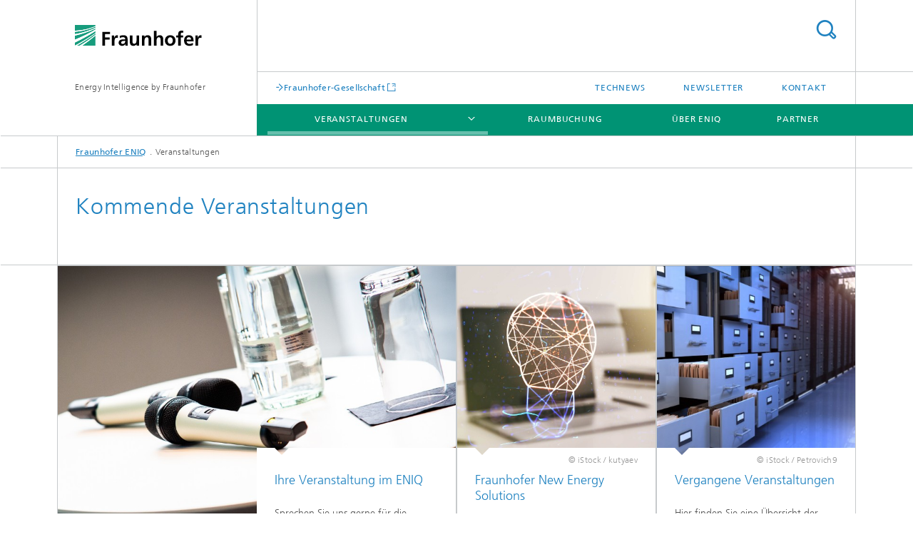

--- FILE ---
content_type: text/html;charset=utf-8
request_url: https://www.eniq.fraunhofer.de/de/Veranstaltungen.html
body_size: 7261
content:
<!DOCTYPE html>
<html lang="de" class="">
<head>
    <meta charset="utf-8"/>
    <meta http-equiv="X-UA-Compatible" content="IE=edge"/>
    <meta name="viewport" content="width=device-width, initial-scale=1, user-scalable=yes"/>
    <title>Kommende Veranstaltungen</title>

    <!-- Avoid annoying toolbar on images in Internet Explorer -->
    <meta http-equiv="imagetoolbar" content="no" />
    <!-- Information for Robots -->
    <meta name="robots" content="noodp,noydir,index,follow" />
    <!-- open graph and twitter share meta data -->
    <meta property="og:title" content="Kommende Veranstaltungen"/>
    <meta property="og:description" content=""/>
    <meta property="og:url" content="/de/Veranstaltungen"/>
    <meta property="og:type" content="website"/>
    <meta property="og:site_name" content="Energy Intelligence by Fraunhofer"/>
        <meta http-equiv="last-modified" content="2026-01-20T09:27:57.944Z" />
	<meta name="pubdate" content="2026-01-20T10:27:57.944+01:00" />
    <meta name="copyright" content="Copyright" />
    <!-- / LEGACY meta tags end -->

    <!--[if !IE]>-->
        <link rel="stylesheet" href="/etc.clientlibs/fraunhofer/ui/website/css/fraunhofer.min.3ed9d7d677cdf827963599044315a9d6.css" type="text/css">
<!--<![endif]-->

    <!--[if gt IE 8]>
    	<![endif]-->

    <!-- HTML5 shim and Respond.js for IE8 support of HTML5 elements and media queries -->
    <!--[if lte IE 8]>
        <link rel="stylesheet" href="/etc.clientlibs/fraunhofer/ui/website/css/lte_ie8.min.css" type="text/css">
<script src="/etc.clientlibs/fraunhofer/ui/website/js/lte_ie8.min.js"></script>
<![endif]-->
    
    <!-- Favorite icon -->
    <link rel="shortcut icon" href="/static/css/fraunhofer/resources/img/favicons/favicon_16x16.ico" type="image/x-icon"/>
	<link rel="apple-touch-icon" sizes="180x180" href="/static/css/fraunhofer/resources/img/favicons/apple-touch-icon_180x180.png">
	<meta name="msapplication-TileColor" content="#ffffff">
	<meta name="msapplication-TileImage" content="/static/css/fraunhofer/resources/img/favicons/mstile-144x144.png">
	<link rel="icon" type="image/png" href="/static/css/fraunhofer/resources/img/favicons/favicon_32x32.png" sizes="32x32">
	<link rel="icon" type="image/png" href="/static/css/fraunhofer/resources/img/favicons/favicon_96x96.png" sizes="96x96">
	<link rel="icon" type="image/svg+xml" href="/static/css/fraunhofer/resources/img/favicons/favicon.svg" sizes="any">
	
    <!-- Platform for Internet Content Selection (PICS) self-rating -->
    <link rel="meta" href="/static/css/fraunhofer/resources/pics.rdf" type="application/rdf+xml" title="PICS labels"/>
    <!-- Open Search -->
    <link rel="search" type="application/opensearchdescription+xml" title="Energy Intelligence by Fraunhofer" href="/de.opensearch.xml"/>
        </head>
<body class="col-4" itemtype="https://schema.org/WebPage" itemscope="itemscope">
    <div class="fhg-wrapper">
        <header>
    <input type="hidden" class="available-languages-servlet-path" data-path="/de/Veranstaltungen/jcr:content.languages.json" />
<div class="fhg-header">
    <div class="fhg-grid">
        <div class="row1">
            <div class="fhg-grid-item fhg-grid-3-2-1-1 section-search">
                <section role="search">
                    <form method="get" action="/de/suche.html" id="search-form" data-suggest-url="/bin/wcm/enterprisesearch/suggest">
                        <div>
                            <input type="hidden" name="_charset_" value="UTF-8" />
                            <input name="numberResults"
                                value="10" type="hidden" />
                            <input name="page" value="1" type="hidden" />

                            <input name="scope" value="ZENTRALE" type="hidden"/>
                            <input id="search-query-default-foo" disabled="disabled" value="Suchbegriff" type="hidden"/>
                            <input name="lang" id="search-query-default-foo-hidden" value="de" type="hidden"/>

                            <input type="text" autocomplete="off" name="queryString"
                                id="VeranstaltungensearchQuery" class="hasDefault ac_input queryStringContentHeader" maxlength="100"/>

                        </div>
                        <button type="submit">Titel - Suche</button>
                    </form>
                </section>
            </div>

            <div class="fhg-grid-item fhg-grid-1-1-1-1 section-title">
                <a href="/"><div class="logo-heading">
                    	<img class="logo" alt="Fraunhofer Homepage" title="" src="/content/dam/zv/brandportal/images/fhg.svg"/>
                        Energy Intelligence by Fraunhofer</div>
                </a></div>
        </div>


        <div class="row2">
            <div class="fhg-grid-item fhg-grid-1-1-1-1 section-about text-site-identifier">
                <a href="/">Energy Intelligence by Fraunhofer</a></div>

            <div class="fhg-grid-item fhg-grid-3-2-1-1 section-nav" id="menu">
                <div class="row2-1">

                    <div class="fhg-grid-item section-mainlink">
                        <a href="https://www.fraunhofer.de" class="fhg-arrowed-link" target="_blank">Fraunhofer-Gesellschaft</a></div>
                    <div class="fhg-grid-item section-menu-plus">
                        <nav>
                            <ul>
                                <li><a href="/de/Technews.html">TechNews</a></li>
                                <li><a href="/de/anmeldung-newsletter.html">Newsletter</a></li>
                                <li><a href="/de/Kontakt.html">Kontakt</a></li>
                                </ul>
                        </nav>
                    </div>
                </div>

                <div class="nav-fhg" id="nav"><div class="section-menu">
        <nav>
            <ul class="fhg-mainmenu">
            <li class="lvl-1 active">
	                <span class="navigable"><a href="/de/Veranstaltungen.html">Veranstaltungen</a></span>
	                        <div class="submenu">
	                        	<span class="btn close">[X]</span>
	                        	<span class="mainmenu-title follow-link"><a href="/de/Veranstaltungen.html">Veranstaltungen</a></span>
	                            <ul>
	                                <li class="lvl-2">
                                            <a href="/de/Veranstaltungen/h2global-meets-africa.html">H2Global meets Africa - Closing Event</a></li>
	                                <li class="lvl-2">
                                            <a href="/de/Veranstaltungen/regionaler-wandel-durch-wasserstoff--chancen--moeglichkeiten--he.html">Regionaler Wandel durch Wasserstoff: Chancen, Möglichkeiten, Herausforderungen</a></li>
	                                <li class="lvl-2">
                                            <a href="/de/Veranstaltungen/ammoniak-als-energietraeger--innovationen-und-herausforderungen.html">Ammoniak als Energieträger: Innovationen und Herausforderungen</a></li>
	                                <li class="lvl-2">
                                            <a href="/de/Veranstaltungen/NewEnergySolutions.html">New Energy Solutions</a></li>
	                                <li class="lvl-2">
                                            <a href="/de/Veranstaltungen/vergangene-veranstaltungen.html">Vergangene Veranstaltungen</a></li>
	                                </ul>
	                        </div>
	                    </li>
			<li class="lvl-1 ">
	                <span><a href="/de/Raumbuchung.html">Raumbuchung</a></span>
                    	</li>
			<li class="lvl-1 ">
	                <span><a href="/de/ENIQ.html">Über ENIQ</a></span>
                    	</li>
			<li class="lvl-1 ">
	                <span><a href="/de/partner.html">Partner</a></span>
                    	</li>
			<li class="lvl-1  showInHeader">
	                <span><a href="/de/anmeldung-newsletter.html">Newsletter</a></span>
                    	</li>
			<li class="lvl-1  showInHeader">
	                <span class="navigable"><a href="/de/Technews.html">TechNews</a></span>
	                        <div class="submenu">
	                        	<span class="btn close">[X]</span>
	                        	<span class="mainmenu-title follow-link"><a href="/de/Technews.html">TechNews</a></span>
	                            <ul>
	                                <li class="lvl-2">
                                            <a href="/de/Technews/waermewende---wo-sind-die-baustellen--.html">Wärmewende – wo sind die Baustellen? </a></li>
	                                <li class="lvl-2">
                                            <a href="/de/Technews/messeguide--fraunhofer-cines-auf-der-e-world-2026.html">Messeguide: Fraunhofer CINES auf der E-world 2026</a></li>
	                                </ul>
	                        </div>
	                    </li>
			<li class="lvl-1  showInHeader">
	                <span><a href="/de/Kontakt.html">Kontakt</a></span>
                    	</li>
			<li class="more lvl-1" id="morefield"><span class="navigable"><span>Mehr</span></span>
	                <ul></ul>
	            </li>
            </ul>
        </nav>
    </div>
</div>
</div>
        </div>
    </div>
</div>
<div data-emptytext="stage_parsys_hint" class="dummyclass"></div>
<nav class="breadcrumbs text-secondary">

	<div class="drop-down-bar">
		<p>Wo bin ich?</p>
	</div>
	<div class="wrapper">
		<ul>
			<li><a href="/">Fraunhofer ENIQ </a></li>
					<li>Veranstaltungen</li>
					</ul>
	</div>
</nav>
<div class="fhg-section-separator fhg-heading-separator fhg-grid fhg-grid-4-columns ">
    <div class="fhg-grid-item">
        <h1>Kommende Veranstaltungen</h1>
        </div>
    </div>
</header>
<div class="fhg-main fhg-grid fhg-grid-4-columns">
            <div class="contentPar parsys"><div data-emptytext="teaser_overview_parsys_hint" class="teaser section"><div class="fhg-grid teaser-layout ">
	<div class="fhg-grid-item teaser-layout__title invisible">
		<h2 class="teaser-layout__title-headline fragment" id="I946d"></h2>
			</div>
    
    <div class="fhg-grid teaser-layout--masonry js-teaser-layout--masonry" data-config-masonry='{"horizontalOrder":false}'>
    	<div class="fhg-grid-column-sizer"></div>
		<div class="teaserPar parsys"><div data-emptytext="linklist_add_items" class="teaser__item section"><div class="fhg-grid-item teaser-default teaser-default--size-2x2 teaser-default--variant- teaser-default--color-white  teaser-default--has-image js-teaser-ellipsis">
    <div class="teaser-default__content">
    	<a href="/de/Raumbuchung.html" class="teaser-default__image teaser-default__image--linked teaser-default__image--large large" style="background-image: url(&#39;/de/Veranstaltungen/jcr:content/contentPar/teaser_overview/teaserPar/teaser_136137881/image.img.3col.large.jpg/1728975787100/20221109-Ihre-Veranstaltung-im-ENIQ.jpg&#39;);background-position: 50% 50%" target="_self" title="Raumanfrage">&nbsp;</a><div class="teaser-default__text">
        	<div class="teaser-default__text-caption js-teaser-default__text-caption">
	            <h3 class="teaser-default__text-headline"></h3>
	            <div class="teaser-default__text-richtext"><h4>Ihre Veranstaltung im ENIQ</h4> 
<p>&nbsp;</p> 
<p>Sprechen Sie uns gerne für die gemeinsame Planung und Gestaltung von Veranstaltungen an.&nbsp;</p></div>
	            </div>
	        <div class="teaser-default__text-cta js-teaser-default__text-cta">
	            <a href="/de/Raumbuchung.html" class="teaser-default__text-cta--button" target="_self" title="Raumanfrage">Raumanfrage</a></div>
        </div>
    	</div>
</div>
</div>
<div data-emptytext="linklist_add_items" class="teaser__item section"><div class="fhg-grid-item teaser-default teaser-default--size-1x2 teaser-default--variant- teaser-default--color-white  teaser-default--has-image js-teaser-ellipsis">
    <div class="teaser-default__content">
    	<a href="/de/Veranstaltungen/NewEnergySolutions.html" class="teaser-default__image teaser-default__image--linked teaser-default__image--large large" style="background-image: url(&#39;/de/Veranstaltungen/jcr:content/contentPar/teaser_overview/teaserPar/teaser/image.img.2col.large.jpg/1725890723835/iStock-Igor-Kutyaev1213632074.jpg&#39;);background-position: 50% 50%" target="_self" title="Zur Veranstaltungsreihe">&nbsp;</a><div class="teaser-default__text">
        	<div class="teaser-default__text-caption js-teaser-default__text-caption">
	            <p class="teaser-default__text-caption-copyright">© iStock / kutyaev</p>
	                <h3 class="teaser-default__text-headline"></h3>
	            <div class="teaser-default__text-richtext"><h4>Fraunhofer New Energy Solutions</h4> 
<p>&nbsp;</p> 
<p>Ob digitale Deep Dives, Best practices oder Hands-On Workshops - die New Energy Solutions behandeln monatlich ein Thema aus der angewandten Energieforschung.</p></div>
	            </div>
	        <div class="teaser-default__text-cta js-teaser-default__text-cta">
	            <a href="/de/Veranstaltungen/NewEnergySolutions.html" class="teaser-default__text-cta--button" target="_self" title="Zur Veranstaltungsreihe">Zur Veranstaltungsreihe</a></div>
        </div>
    	</div>
</div>
</div>
<div data-emptytext="linklist_add_items" class="teaser__item section"><div class="fhg-grid-item teaser-default teaser-default--size-1x2 teaser-default--variant- teaser-default--color-white  teaser-default--has-image js-teaser-ellipsis">
    <div class="teaser-default__content">
    	<a href="/de/Veranstaltungen/vergangene-veranstaltungen.html" class="teaser-default__image teaser-default__image--linked teaser-default__image--large large" style="background-image: url(&#39;/de/Veranstaltungen/jcr:content/contentPar/teaser_overview/teaserPar/teaser_474098413/image.img.2col.large.jpg/1725890728879/Petrovich9-iStock-468856268-klein.jpg&#39;);background-position: 50% 50%" target="_self" title="Mehr Informationen">&nbsp;</a><div class="teaser-default__text">
        	<div class="teaser-default__text-caption js-teaser-default__text-caption">
	            <p class="teaser-default__text-caption-copyright">© iStock / Petrovich9</p>
	                <h3 class="teaser-default__text-headline"></h3>
	            <div class="teaser-default__text-richtext"><h4>Vergangene Veranstaltungen</h4> 
<p>&nbsp;</p> 
<p>Hier finden Sie eine Übersicht der vergangenen Veranstaltungen des Fraunhofer ENIQ.</p></div>
	            </div>
	        <div class="teaser-default__text-cta js-teaser-default__text-cta">
	            <a href="/de/Veranstaltungen/vergangene-veranstaltungen.html" class="teaser-default__text-cta--button" target="_self" title="Mehr Informationen">Mehr Informationen</a></div>
        </div>
    	</div>
</div>
</div>
</div>
</div>
</div></div>
<div class="dummyclass section"><div class="fhg-slider fhg-carousel fhg-grid">
	<div class="fhg-grid-item section-title">
	    </div>
    <div class="fhg-grid-3-2-1 frames">
        <div class="fhg-grid-item fhg-carousel--item frame">
                <a href="/de/Veranstaltungen/jcr:content/contentPar/gallery2.vimg.4col.large.jpg/zv/eniq/veranstaltungen/banner/2022_Teaser-Website-Wärmewendekonferenz_SH_57.jpg" id="cp-label1-1769458491923" data-slide-number="0" class="popup-trigger fhg-carousel--item-image" aria-describedby="cp1-1769458491923">
                                <div id="gallery_div"
                                     style="height:12.8rem; background-size: cover; background-position: 50% 50%; background-image: url('/de/Veranstaltungen/jcr:content/contentPar/gallery2.vimg.1col.jpg/zv/eniq/veranstaltungen/banner/2022_Teaser-Website-Wärmewendekonferenz_SH_57.jpg')"></div>
                            </a>
                        </div>
        <div class="fhg-grid-item fhg-carousel--item frame">
                <a href="/de/Veranstaltungen/jcr:content/contentPar/gallery2.vimg.4col.large.jpg/zv/eniq/veranstaltungen/banner/2022_Teaser-Website-Eröffnung_SH_79.jpg" id="cp-label2-1769458491923" data-slide-number="1" class="popup-trigger fhg-carousel--item-image" aria-describedby="cp2-1769458491923">
                                <div id="gallery_div"
                                     style="height:12.8rem; background-size: cover; background-position: 50% 50%; background-image: url('/de/Veranstaltungen/jcr:content/contentPar/gallery2.vimg.1col.jpg/zv/eniq/veranstaltungen/banner/2022_Teaser-Website-Eröffnung_SH_79.jpg')"></div>
                            </a>
                        </div>
        <div class="fhg-grid-item fhg-carousel--item frame">
                <a href="/de/Veranstaltungen/jcr:content/contentPar/gallery2.vimg.4col.large.jpg/zv/eniq/veranstaltungen/banner/2022_Teaser-Website-E2B-Digitalisierung_SH_78.jpg" id="cp-label3-1769458491923" data-slide-number="2" class="popup-trigger fhg-carousel--item-image" aria-describedby="cp3-1769458491923">
                                <div id="gallery_div"
                                     style="height:12.8rem; background-size: cover; background-position: 50% 50%; background-image: url('/de/Veranstaltungen/jcr:content/contentPar/gallery2.vimg.1col.jpg/zv/eniq/veranstaltungen/banner/2022_Teaser-Website-E2B-Digitalisierung_SH_78.jpg')"></div>
                            </a>
                        </div>
        <div class="fhg-grid-item fhg-carousel--item frame">
                <a href="/de/Veranstaltungen/jcr:content/contentPar/gallery2.vimg.4col.large.jpg/zv/eniq/veranstaltungen/banner/2022_Teaser-Website-EnPowerPodcast_SH_2.jpg" id="cp-label4-1769458491923" data-slide-number="3" class="popup-trigger fhg-carousel--item-image" aria-describedby="cp4-1769458491923">
                                <div id="gallery_div"
                                     style="height:12.8rem; background-size: cover; background-position: 50% 50%; background-image: url('/de/Veranstaltungen/jcr:content/contentPar/gallery2.vimg.1col.jpg/zv/eniq/veranstaltungen/banner/2022_Teaser-Website-EnPowerPodcast_SH_2.jpg')"></div>
                            </a>
                        </div>
        <div class="fhg-grid-item fhg-carousel--item frame">
                <a href="/de/Veranstaltungen/jcr:content/contentPar/gallery2.vimg.4col.large.jpg/zv/eniq/veranstaltungen/banner/2022_Teaser-Website-Wärmewendekonferenz_SH_20.jpg" id="cp-label5-1769458491923" data-slide-number="4" class="popup-trigger fhg-carousel--item-image" aria-describedby="cp5-1769458491923">
                                <div id="gallery_div"
                                     style="height:12.8rem; background-size: cover; background-position: 50% 50%; background-image: url('/de/Veranstaltungen/jcr:content/contentPar/gallery2.vimg.1col.jpg/zv/eniq/veranstaltungen/banner/2022_Teaser-Website-Wärmewendekonferenz_SH_20.jpg')"></div>
                            </a>
                        </div>
        <div class="fhg-grid-item fhg-carousel--item frame">
                <a tabindex="-1" href="/de/Veranstaltungen/jcr:content/contentPar/gallery2.vimg.4col.large.jpg/zv/eniq/veranstaltungen/banner/2022_Teaser-Website-E2B-Digitalisierung_SH_44.jpg" id="cp-label6-1769458491923" data-slide-number="5" class="popup-trigger fhg-carousel--item-image" aria-describedby="cp6-1769458491923">
                                <div id="gallery_div"
                                     style="height:12.8rem; background-size: cover; background-position: 50% 50%; background-image: url('/de/Veranstaltungen/jcr:content/contentPar/gallery2.vimg.1col.jpg/zv/eniq/veranstaltungen/banner/2022_Teaser-Website-E2B-Digitalisierung_SH_44.jpg')"></div>
                            </a>
                        </div>
        <div class="fhg-grid-item fhg-carousel--item frame">
                <a tabindex="-2" href="/de/Veranstaltungen/jcr:content/contentPar/gallery2.vimg.4col.large.jpg/zv/eniq/veranstaltungen/banner/2022_Teaser-Website-E2B-Digitalisierung_SH_129.jpg" id="cp-label7-1769458491923" data-slide-number="6" class="popup-trigger fhg-carousel--item-image" aria-describedby="cp7-1769458491923">
                                <div id="gallery_div"
                                     style="height:12.8rem; background-size: cover; background-position: 50% 50%; background-image: url('/de/Veranstaltungen/jcr:content/contentPar/gallery2.vimg.1col.jpg/zv/eniq/veranstaltungen/banner/2022_Teaser-Website-E2B-Digitalisierung_SH_129.jpg')"></div>
                            </a>
                        </div>
        <div class="fhg-grid-item fhg-carousel--item frame">
                <a tabindex="-3" href="/de/Veranstaltungen/jcr:content/contentPar/gallery2.vimg.4col.large.jpg/zv/eniq/veranstaltungen/banner/2022_Teaser-Website-Wärmewendekonferenz_SH_52.jpg" id="cp-label8-1769458491923" data-slide-number="7" class="popup-trigger fhg-carousel--item-image" aria-describedby="cp8-1769458491923">
                                <div id="gallery_div"
                                     style="height:12.8rem; background-size: cover; background-position: 50% 50%; background-image: url('/de/Veranstaltungen/jcr:content/contentPar/gallery2.vimg.1col.jpg/zv/eniq/veranstaltungen/banner/2022_Teaser-Website-Wärmewendekonferenz_SH_52.jpg')"></div>
                            </a>
                        </div>
        <div class="fhg-grid-item fhg-carousel--item frame">
                <a tabindex="-4" href="/de/Veranstaltungen/jcr:content/contentPar/gallery2.vimg.4col.large.jpg/zv/eniq/veranstaltungen/banner/2022_Teaser-Website-EnPowerPodcast_SH_3.jpg" id="cp-label9-1769458491923" data-slide-number="8" class="popup-trigger fhg-carousel--item-image" aria-describedby="cp9-1769458491923">
                                <div id="gallery_div"
                                     style="height:12.8rem; background-size: cover; background-position: 50% 50%; background-image: url('/de/Veranstaltungen/jcr:content/contentPar/gallery2.vimg.1col.jpg/zv/eniq/veranstaltungen/banner/2022_Teaser-Website-EnPowerPodcast_SH_3.jpg')"></div>
                            </a>
                        </div>
        <div class="fhg-grid-item fhg-carousel--item frame">
                <a tabindex="-5" href="/de/Veranstaltungen/jcr:content/contentPar/gallery2.vimg.4col.large.jpg/zv/eniq/veranstaltungen/banner/2022_Teaser-Website-E2B-Digitalisierung_SH_87.jpg" id="cp-label10-1769458491923" data-slide-number="9" class="popup-trigger fhg-carousel--item-image" aria-describedby="cp10-1769458491923">
                                <div id="gallery_div"
                                     style="height:12.8rem; background-size: cover; background-position: 50% 50%; background-image: url('/de/Veranstaltungen/jcr:content/contentPar/gallery2.vimg.1col.jpg/zv/eniq/veranstaltungen/banner/2022_Teaser-Website-E2B-Digitalisierung_SH_87.jpg')"></div>
                            </a>
                        </div>
        <div class="fhg-grid-item fhg-carousel--item frame">
                <a tabindex="-6" href="/de/Veranstaltungen/jcr:content/contentPar/gallery2.vimg.4col.large.jpg/zv/eniq/veranstaltungen/banner/2022_Teaser-Website-E2B-Digitalisierung_SH_63.jpg" id="cp-label11-1769458491923" data-slide-number="10" class="popup-trigger fhg-carousel--item-image" aria-describedby="cp11-1769458491923">
                                <div id="gallery_div"
                                     style="height:12.8rem; background-size: cover; background-position: 50% 50%; background-image: url('/de/Veranstaltungen/jcr:content/contentPar/gallery2.vimg.1col.jpg/zv/eniq/veranstaltungen/banner/2022_Teaser-Website-E2B-Digitalisierung_SH_63.jpg')"></div>
                            </a>
                        </div>
        <div class="fhg-grid-item fhg-carousel--item frame">
                <a tabindex="-7" href="/de/Veranstaltungen/jcr:content/contentPar/gallery2.vimg.4col.large.jpg/zv/eniq/veranstaltungen/banner/2022_Teaser-Website-Eröffnung_SH_64.jpg" id="cp-label12-1769458491923" data-slide-number="11" class="popup-trigger fhg-carousel--item-image" aria-describedby="cp12-1769458491923">
                                <div id="gallery_div"
                                     style="height:12.8rem; background-size: cover; background-position: 50% 50%; background-image: url('/de/Veranstaltungen/jcr:content/contentPar/gallery2.vimg.1col.jpg/zv/eniq/veranstaltungen/banner/2022_Teaser-Website-Eröffnung_SH_64.jpg')"></div>
                            </a>
                        </div>
        <div class="fhg-grid-item fhg-carousel--item frame">
                <a tabindex="-8" href="/de/Veranstaltungen/jcr:content/contentPar/gallery2.vimg.4col.large.jpg/zv/eniq/veranstaltungen/banner/2022_Teaser-Website-Eröffnung_SH_45.jpg" id="cp-label13-1769458491923" data-slide-number="12" class="popup-trigger fhg-carousel--item-image" aria-describedby="cp13-1769458491923">
                                <div id="gallery_div"
                                     style="height:12.8rem; background-size: cover; background-position: 50% 50%; background-image: url('/de/Veranstaltungen/jcr:content/contentPar/gallery2.vimg.1col.jpg/zv/eniq/veranstaltungen/banner/2022_Teaser-Website-Eröffnung_SH_45.jpg')"></div>
                            </a>
                        </div>
        <div class="fhg-grid-item fhg-carousel--item frame">
                <a tabindex="-9" href="/de/Veranstaltungen/jcr:content/contentPar/gallery2.vimg.4col.large.jpg/zv/eniq/veranstaltungen/banner/2022_Teaser-Website-E2B-Digitalisierung_SH_53.jpg" id="cp-label14-1769458491923" data-slide-number="13" class="popup-trigger fhg-carousel--item-image" aria-describedby="cp14-1769458491923">
                                <div id="gallery_div"
                                     style="height:12.8rem; background-size: cover; background-position: 50% 50%; background-image: url('/de/Veranstaltungen/jcr:content/contentPar/gallery2.vimg.1col.jpg/zv/eniq/veranstaltungen/banner/2022_Teaser-Website-E2B-Digitalisierung_SH_53.jpg')"></div>
                            </a>
                        </div>
        <div class="fhg-grid-item fhg-carousel--item frame">
                <a tabindex="-10" href="/de/Veranstaltungen/jcr:content/contentPar/gallery2.vimg.4col.large.jpg/zv/eniq/veranstaltungen/banner/2022_Teaser-Website-E2B-Digitalisierung_SH_2.jpg" id="cp-label15-1769458491923" data-slide-number="14" class="popup-trigger fhg-carousel--item-image" aria-describedby="cp15-1769458491923">
                                <div id="gallery_div"
                                     style="height:12.8rem; background-size: cover; background-position: 50% 50%; background-image: url('/de/Veranstaltungen/jcr:content/contentPar/gallery2.vimg.1col.jpg/zv/eniq/veranstaltungen/banner/2022_Teaser-Website-E2B-Digitalisierung_SH_2.jpg')"></div>
                            </a>
                        </div>
        <div class="fhg-grid-item fhg-carousel--item frame">
                <a tabindex="-11" href="/de/Veranstaltungen/jcr:content/contentPar/gallery2.vimg.4col.large.jpg/zv/eniq/veranstaltungen/banner/2022_Teaser-Website-EnPowerPodcast_SH_24.jpg" id="cp-label16-1769458491923" data-slide-number="15" class="popup-trigger fhg-carousel--item-image" aria-describedby="cp16-1769458491923">
                                <div id="gallery_div"
                                     style="height:12.8rem; background-size: cover; background-position: 50% 50%; background-image: url('/de/Veranstaltungen/jcr:content/contentPar/gallery2.vimg.1col.jpg/zv/eniq/veranstaltungen/banner/2022_Teaser-Website-EnPowerPodcast_SH_24.jpg')"></div>
                            </a>
                        </div>
        <div class="fhg-grid-item fhg-carousel--item frame">
                <a tabindex="-12" href="/de/Veranstaltungen/jcr:content/contentPar/gallery2.vimg.4col.large.jpg/zv/eniq/veranstaltungen/banner/2022_Teaser-Website-Berliner-Senat_SH_1.jpg" id="cp-label17-1769458491923" data-slide-number="16" class="popup-trigger fhg-carousel--item-image" aria-describedby="cp17-1769458491923">
                                <div id="gallery_div"
                                     style="height:12.8rem; background-size: cover; background-position: 50% 50%; background-image: url('/de/Veranstaltungen/jcr:content/contentPar/gallery2.vimg.1col.jpg/zv/eniq/veranstaltungen/banner/2022_Teaser-Website-Berliner-Senat_SH_1.jpg')"></div>
                            </a>
                        </div>
        <div class="fhg-grid-item fhg-carousel--item frame">
                <a tabindex="-13" href="/de/Veranstaltungen/jcr:content/contentPar/gallery2.vimg.4col.large.jpg/zv/eniq/veranstaltungen/banner/2022_Teaser-Website-Eröffnung_SH_70.jpg" id="cp-label18-1769458491923" data-slide-number="17" class="popup-trigger fhg-carousel--item-image" aria-describedby="cp18-1769458491923">
                                <div id="gallery_div"
                                     style="height:12.8rem; background-size: cover; background-position: 50% 50%; background-image: url('/de/Veranstaltungen/jcr:content/contentPar/gallery2.vimg.1col.jpg/zv/eniq/veranstaltungen/banner/2022_Teaser-Website-Eröffnung_SH_70.jpg')"></div>
                            </a>
                        </div>
        <div class="fhg-grid-item fhg-carousel--item frame">
                <a tabindex="-14" href="/de/Veranstaltungen/jcr:content/contentPar/gallery2.vimg.4col.large.jpg/zv/eniq/veranstaltungen/banner/2022_Teaser-Website-Wärmewendekonferenz_SH_50.jpg" id="cp-label19-1769458491923" data-slide-number="18" class="popup-trigger fhg-carousel--item-image" aria-describedby="cp19-1769458491923">
                                <div id="gallery_div"
                                     style="height:12.8rem; background-size: cover; background-position: 50% 50%; background-image: url('/de/Veranstaltungen/jcr:content/contentPar/gallery2.vimg.1col.jpg/zv/eniq/veranstaltungen/banner/2022_Teaser-Website-Wärmewendekonferenz_SH_50.jpg')"></div>
                            </a>
                        </div>
        <div class="fhg-grid-item fhg-carousel--item frame">
                <a tabindex="-15" href="/de/Veranstaltungen/jcr:content/contentPar/gallery2.vimg.4col.large.jpg/zv/eniq/veranstaltungen/banner/2022_Teaser-Website-E2B-Digitalisierung_SH_113.jpg" id="cp-label20-1769458491923" data-slide-number="19" class="popup-trigger fhg-carousel--item-image" aria-describedby="cp20-1769458491923">
                                <div id="gallery_div"
                                     style="height:12.8rem; background-size: cover; background-position: 50% 50%; background-image: url('/de/Veranstaltungen/jcr:content/contentPar/gallery2.vimg.1col.jpg/zv/eniq/veranstaltungen/banner/2022_Teaser-Website-E2B-Digitalisierung_SH_113.jpg')"></div>
                            </a>
                        </div>
        <div class="fhg-grid-item fhg-carousel--item frame">
                <a tabindex="-16" href="/de/Veranstaltungen/jcr:content/contentPar/gallery2.vimg.4col.large.jpg/zv/eniq/veranstaltungen/banner/2022_Teaser-Website-Wärmewendekonferenz_SH_11.jpg" id="cp-label21-1769458491923" data-slide-number="20" class="popup-trigger fhg-carousel--item-image" aria-describedby="cp21-1769458491923">
                                <div id="gallery_div"
                                     style="height:12.8rem; background-size: cover; background-position: 50% 50%; background-image: url('/de/Veranstaltungen/jcr:content/contentPar/gallery2.vimg.1col.jpg/zv/eniq/veranstaltungen/banner/2022_Teaser-Website-Wärmewendekonferenz_SH_11.jpg')"></div>
                            </a>
                        </div>
        <div class="fhg-grid-item fhg-carousel--item frame">
                <a tabindex="-17" href="/de/Veranstaltungen/jcr:content/contentPar/gallery2.vimg.4col.large.jpg/zv/eniq/veranstaltungen/banner/2022_Teaser-Website-E2B-Digitalisierung_SH_116.jpg" id="cp-label22-1769458491923" data-slide-number="21" class="popup-trigger fhg-carousel--item-image" aria-describedby="cp22-1769458491923">
                                <div id="gallery_div"
                                     style="height:12.8rem; background-size: cover; background-position: 50% 50%; background-image: url('/de/Veranstaltungen/jcr:content/contentPar/gallery2.vimg.1col.jpg/zv/eniq/veranstaltungen/banner/2022_Teaser-Website-E2B-Digitalisierung_SH_116.jpg')"></div>
                            </a>
                        </div>
        <div class="fhg-grid-item fhg-carousel--item frame">
                <a tabindex="-18" href="/de/Veranstaltungen/jcr:content/contentPar/gallery2.vimg.4col.large.jpg/zv/eniq/veranstaltungen/banner/2022_Teaser-Website-Berliner-Senat_SH_12.jpg" id="cp-label23-1769458491923" data-slide-number="22" class="popup-trigger fhg-carousel--item-image" aria-describedby="cp23-1769458491923">
                                <div id="gallery_div"
                                     style="height:12.8rem; background-size: cover; background-position: 50% 50%; background-image: url('/de/Veranstaltungen/jcr:content/contentPar/gallery2.vimg.1col.jpg/zv/eniq/veranstaltungen/banner/2022_Teaser-Website-Berliner-Senat_SH_12.jpg')"></div>
                            </a>
                        </div>
        <div class="fhg-grid-item fhg-carousel--item frame">
                <a tabindex="-19" href="/de/Veranstaltungen/jcr:content/contentPar/gallery2.vimg.4col.large.jpg/zv/eniq/veranstaltungen/banner/2022_Teaser-Website-Berliner-Senat_SH_8.jpg" id="cp-label24-1769458491923" data-slide-number="23" class="popup-trigger fhg-carousel--item-image" aria-describedby="cp24-1769458491923">
                                <div id="gallery_div"
                                     style="height:12.8rem; background-size: cover; background-position: 50% 50%; background-image: url('/de/Veranstaltungen/jcr:content/contentPar/gallery2.vimg.1col.jpg/zv/eniq/veranstaltungen/banner/2022_Teaser-Website-Berliner-Senat_SH_8.jpg')"></div>
                            </a>
                        </div>
        <div class="fhg-grid-item fhg-carousel--item frame">
                <a tabindex="-20" href="/de/Veranstaltungen/jcr:content/contentPar/gallery2.vimg.4col.large.jpg/zv/eniq/veranstaltungen/banner/2022_Teaser-Website-EnPowerPodcast_SH_10.jpg" id="cp-label25-1769458491923" data-slide-number="24" class="popup-trigger fhg-carousel--item-image" aria-describedby="cp25-1769458491923">
                                <div id="gallery_div"
                                     style="height:12.8rem; background-size: cover; background-position: 50% 50%; background-image: url('/de/Veranstaltungen/jcr:content/contentPar/gallery2.vimg.1col.jpg/zv/eniq/veranstaltungen/banner/2022_Teaser-Website-EnPowerPodcast_SH_10.jpg')"></div>
                            </a>
                        </div>
        <div class="fhg-grid-item fhg-carousel--item frame">
                <a tabindex="-21" href="/de/Veranstaltungen/jcr:content/contentPar/gallery2.vimg.4col.large.jpg/zv/eniq/veranstaltungen/banner/2022_Teaser-Website-Wärmewendekonferenz_SH_42.jpg" id="cp-label26-1769458491923" data-slide-number="25" class="popup-trigger fhg-carousel--item-image" aria-describedby="cp26-1769458491923">
                                <div id="gallery_div"
                                     style="height:12.8rem; background-size: cover; background-position: 50% 50%; background-image: url('/de/Veranstaltungen/jcr:content/contentPar/gallery2.vimg.1col.jpg/zv/eniq/veranstaltungen/banner/2022_Teaser-Website-Wärmewendekonferenz_SH_42.jpg')"></div>
                            </a>
                        </div>
        <div class="fhg-grid-item fhg-carousel--item frame">
                <a tabindex="-22" href="/de/Veranstaltungen/jcr:content/contentPar/gallery2.vimg.4col.large.jpg/zv/eniq/veranstaltungen/banner/2022_Teaser-Website-Eröffnung_SH_31.jpg" id="cp-label27-1769458491923" data-slide-number="26" class="popup-trigger fhg-carousel--item-image" aria-describedby="cp27-1769458491923">
                                <div id="gallery_div"
                                     style="height:12.8rem; background-size: cover; background-position: 50% 50%; background-image: url('/de/Veranstaltungen/jcr:content/contentPar/gallery2.vimg.1col.jpg/zv/eniq/veranstaltungen/banner/2022_Teaser-Website-Eröffnung_SH_31.jpg')"></div>
                            </a>
                        </div>
        <div class="fhg-grid-item fhg-carousel--item frame">
                <a tabindex="-23" href="/de/Veranstaltungen/jcr:content/contentPar/gallery2.vimg.4col.large.jpg/zv/eniq/veranstaltungen/banner/2022_Teaser-Website-E2B-Digitalisierung_SH_81.jpg" id="cp-label28-1769458491923" data-slide-number="27" class="popup-trigger fhg-carousel--item-image" aria-describedby="cp28-1769458491923">
                                <div id="gallery_div"
                                     style="height:12.8rem; background-size: cover; background-position: 50% 50%; background-image: url('/de/Veranstaltungen/jcr:content/contentPar/gallery2.vimg.1col.jpg/zv/eniq/veranstaltungen/banner/2022_Teaser-Website-E2B-Digitalisierung_SH_81.jpg')"></div>
                            </a>
                        </div>
        <div class="fhg-grid-item fhg-carousel--item frame">
                <a tabindex="-24" href="/de/Veranstaltungen/jcr:content/contentPar/gallery2.vimg.4col.large.jpg/zv/eniq/veranstaltungen/banner/2022_Teaser-Website-E2B-Digitalisierung_SH_75.jpg" id="cp-label29-1769458491923" data-slide-number="28" class="popup-trigger fhg-carousel--item-image" aria-describedby="cp29-1769458491923">
                                <div id="gallery_div"
                                     style="height:12.8rem; background-size: cover; background-position: 50% 50%; background-image: url('/de/Veranstaltungen/jcr:content/contentPar/gallery2.vimg.1col.jpg/zv/eniq/veranstaltungen/banner/2022_Teaser-Website-E2B-Digitalisierung_SH_75.jpg')"></div>
                            </a>
                        </div>
        <div class="fhg-grid-item fhg-carousel--item frame">
                <a tabindex="-25" href="/de/Veranstaltungen/jcr:content/contentPar/gallery2.vimg.4col.large.jpg/zv/eniq/veranstaltungen/banner/2022_Teaser-Website-Nachhaltigkeitstage_SH_6.jpg" id="cp-label30-1769458491923" data-slide-number="29" class="popup-trigger fhg-carousel--item-image" aria-describedby="cp30-1769458491923">
                                <div id="gallery_div"
                                     style="height:12.8rem; background-size: cover; background-position: 50% 50%; background-image: url('/de/Veranstaltungen/jcr:content/contentPar/gallery2.vimg.1col.jpg/zv/eniq/veranstaltungen/banner/2022_Teaser-Website-Nachhaltigkeitstage_SH_6.jpg')"></div>
                            </a>
                        </div>
        <div class="fhg-grid-item fhg-carousel--item frame">
                <a tabindex="-26" href="/de/Veranstaltungen/jcr:content/contentPar/gallery2.vimg.4col.large.jpg/zv/eniq/veranstaltungen/banner/2022_Teaser-Website-Wärmewendekonferenz_SH_40.jpg" id="cp-label31-1769458491923" data-slide-number="30" class="popup-trigger fhg-carousel--item-image" aria-describedby="cp31-1769458491923">
                                <div id="gallery_div"
                                     style="height:12.8rem; background-size: cover; background-position: 50% 50%; background-image: url('/de/Veranstaltungen/jcr:content/contentPar/gallery2.vimg.1col.jpg/zv/eniq/veranstaltungen/banner/2022_Teaser-Website-Wärmewendekonferenz_SH_40.jpg')"></div>
                            </a>
                        </div>
        </div>

<noscript class="lazy-load-wrapper">
    <div class="popup-frames">
        <div id="cp1-1769458491923" aria-labelledby="cp-label1-1769458491923"
                 class="carousel-popup image">
                <figure>
                        <picture>
		                            <source class="owl-lazy" data-srcset="/de/Veranstaltungen/jcr:content/contentPar/gallery2.vimg.jpg/zv/eniq/veranstaltungen/banner/2022_Teaser-Website-Wärmewendekonferenz_SH_57.jpg" media="(min-width: 2560px)">
		                            <source class="owl-lazy" data-srcset="/de/Veranstaltungen/jcr:content/contentPar/gallery2.vimg.4col.jpg/zv/eniq/veranstaltungen/banner/2022_Teaser-Website-Wärmewendekonferenz_SH_57.jpg" media="(min-width: 1440px)">
		                            <source class="owl-lazy" data-srcset="/de/Veranstaltungen/jcr:content/contentPar/gallery2.vimg.4col.jpg/zv/eniq/veranstaltungen/banner/2022_Teaser-Website-Wärmewendekonferenz_SH_57.jpg" media="(min-width: 1120px)">
		                            <source class="owl-lazy" data-srcset="/de/Veranstaltungen/jcr:content/contentPar/gallery2.vimg.3col.jpg/zv/eniq/veranstaltungen/banner/2022_Teaser-Website-Wärmewendekonferenz_SH_57.jpg" media="(min-width: 769px)">
		                            <source class="owl-lazy" data-srcset="/de/Veranstaltungen/jcr:content/contentPar/gallery2.vimg.2col.jpg/zv/eniq/veranstaltungen/banner/2022_Teaser-Website-Wärmewendekonferenz_SH_57.jpg" media="(min-width: 480px)">
		                            <source class="owl-lazy" data-srcset="/de/Veranstaltungen/jcr:content/contentPar/gallery2.vimg.1col.jpg/zv/eniq/veranstaltungen/banner/2022_Teaser-Website-Wärmewendekonferenz_SH_57.jpg" media="(min-width: 320px)">
		                            <img class="owl-lazy" data-srcset="/de/Veranstaltungen/jcr:content/contentPar/gallery2.vimg.4col.large.jpg/zv/eniq/veranstaltungen/banner/2022_Teaser-Website-Wärmewendekonferenz_SH_57.jpg" alt=""/>
                                </picture>
                            </figure>
                </div>
        <div id="cp2-1769458491923" aria-labelledby="cp-label2-1769458491923"
                 class="carousel-popup image">
                <figure>
                        <picture>
		                            <source class="owl-lazy" data-srcset="/de/Veranstaltungen/jcr:content/contentPar/gallery2.vimg.jpg/zv/eniq/veranstaltungen/banner/2022_Teaser-Website-Eröffnung_SH_79.jpg" media="(min-width: 2560px)">
		                            <source class="owl-lazy" data-srcset="/de/Veranstaltungen/jcr:content/contentPar/gallery2.vimg.4col.jpg/zv/eniq/veranstaltungen/banner/2022_Teaser-Website-Eröffnung_SH_79.jpg" media="(min-width: 1440px)">
		                            <source class="owl-lazy" data-srcset="/de/Veranstaltungen/jcr:content/contentPar/gallery2.vimg.4col.jpg/zv/eniq/veranstaltungen/banner/2022_Teaser-Website-Eröffnung_SH_79.jpg" media="(min-width: 1120px)">
		                            <source class="owl-lazy" data-srcset="/de/Veranstaltungen/jcr:content/contentPar/gallery2.vimg.3col.jpg/zv/eniq/veranstaltungen/banner/2022_Teaser-Website-Eröffnung_SH_79.jpg" media="(min-width: 769px)">
		                            <source class="owl-lazy" data-srcset="/de/Veranstaltungen/jcr:content/contentPar/gallery2.vimg.2col.jpg/zv/eniq/veranstaltungen/banner/2022_Teaser-Website-Eröffnung_SH_79.jpg" media="(min-width: 480px)">
		                            <source class="owl-lazy" data-srcset="/de/Veranstaltungen/jcr:content/contentPar/gallery2.vimg.1col.jpg/zv/eniq/veranstaltungen/banner/2022_Teaser-Website-Eröffnung_SH_79.jpg" media="(min-width: 320px)">
		                            <img class="owl-lazy" data-srcset="/de/Veranstaltungen/jcr:content/contentPar/gallery2.vimg.4col.large.jpg/zv/eniq/veranstaltungen/banner/2022_Teaser-Website-Eröffnung_SH_79.jpg" alt=""/>
                                </picture>
                            </figure>
                </div>
        <div id="cp3-1769458491923" aria-labelledby="cp-label3-1769458491923"
                 class="carousel-popup image">
                <figure>
                        <picture>
		                            <source class="owl-lazy" data-srcset="/de/Veranstaltungen/jcr:content/contentPar/gallery2.vimg.jpg/zv/eniq/veranstaltungen/banner/2022_Teaser-Website-E2B-Digitalisierung_SH_78.jpg" media="(min-width: 2560px)">
		                            <source class="owl-lazy" data-srcset="/de/Veranstaltungen/jcr:content/contentPar/gallery2.vimg.4col.jpg/zv/eniq/veranstaltungen/banner/2022_Teaser-Website-E2B-Digitalisierung_SH_78.jpg" media="(min-width: 1440px)">
		                            <source class="owl-lazy" data-srcset="/de/Veranstaltungen/jcr:content/contentPar/gallery2.vimg.4col.jpg/zv/eniq/veranstaltungen/banner/2022_Teaser-Website-E2B-Digitalisierung_SH_78.jpg" media="(min-width: 1120px)">
		                            <source class="owl-lazy" data-srcset="/de/Veranstaltungen/jcr:content/contentPar/gallery2.vimg.3col.jpg/zv/eniq/veranstaltungen/banner/2022_Teaser-Website-E2B-Digitalisierung_SH_78.jpg" media="(min-width: 769px)">
		                            <source class="owl-lazy" data-srcset="/de/Veranstaltungen/jcr:content/contentPar/gallery2.vimg.2col.jpg/zv/eniq/veranstaltungen/banner/2022_Teaser-Website-E2B-Digitalisierung_SH_78.jpg" media="(min-width: 480px)">
		                            <source class="owl-lazy" data-srcset="/de/Veranstaltungen/jcr:content/contentPar/gallery2.vimg.1col.jpg/zv/eniq/veranstaltungen/banner/2022_Teaser-Website-E2B-Digitalisierung_SH_78.jpg" media="(min-width: 320px)">
		                            <img class="owl-lazy" data-srcset="/de/Veranstaltungen/jcr:content/contentPar/gallery2.vimg.4col.large.jpg/zv/eniq/veranstaltungen/banner/2022_Teaser-Website-E2B-Digitalisierung_SH_78.jpg" alt=""/>
                                </picture>
                            </figure>
                </div>
        <div id="cp4-1769458491923" aria-labelledby="cp-label4-1769458491923"
                 class="carousel-popup image">
                <figure>
                        <picture>
		                            <source class="owl-lazy" data-srcset="/de/Veranstaltungen/jcr:content/contentPar/gallery2.vimg.jpg/zv/eniq/veranstaltungen/banner/2022_Teaser-Website-EnPowerPodcast_SH_2.jpg" media="(min-width: 2560px)">
		                            <source class="owl-lazy" data-srcset="/de/Veranstaltungen/jcr:content/contentPar/gallery2.vimg.4col.jpg/zv/eniq/veranstaltungen/banner/2022_Teaser-Website-EnPowerPodcast_SH_2.jpg" media="(min-width: 1440px)">
		                            <source class="owl-lazy" data-srcset="/de/Veranstaltungen/jcr:content/contentPar/gallery2.vimg.4col.jpg/zv/eniq/veranstaltungen/banner/2022_Teaser-Website-EnPowerPodcast_SH_2.jpg" media="(min-width: 1120px)">
		                            <source class="owl-lazy" data-srcset="/de/Veranstaltungen/jcr:content/contentPar/gallery2.vimg.3col.jpg/zv/eniq/veranstaltungen/banner/2022_Teaser-Website-EnPowerPodcast_SH_2.jpg" media="(min-width: 769px)">
		                            <source class="owl-lazy" data-srcset="/de/Veranstaltungen/jcr:content/contentPar/gallery2.vimg.2col.jpg/zv/eniq/veranstaltungen/banner/2022_Teaser-Website-EnPowerPodcast_SH_2.jpg" media="(min-width: 480px)">
		                            <source class="owl-lazy" data-srcset="/de/Veranstaltungen/jcr:content/contentPar/gallery2.vimg.1col.jpg/zv/eniq/veranstaltungen/banner/2022_Teaser-Website-EnPowerPodcast_SH_2.jpg" media="(min-width: 320px)">
		                            <img class="owl-lazy" data-srcset="/de/Veranstaltungen/jcr:content/contentPar/gallery2.vimg.4col.large.jpg/zv/eniq/veranstaltungen/banner/2022_Teaser-Website-EnPowerPodcast_SH_2.jpg" alt=""/>
                                </picture>
                            </figure>
                </div>
        <div id="cp5-1769458491923" aria-labelledby="cp-label5-1769458491923"
                 class="carousel-popup image">
                <figure>
                        <picture>
		                            <source class="owl-lazy" data-srcset="/de/Veranstaltungen/jcr:content/contentPar/gallery2.vimg.jpg/zv/eniq/veranstaltungen/banner/2022_Teaser-Website-Wärmewendekonferenz_SH_20.jpg" media="(min-width: 2560px)">
		                            <source class="owl-lazy" data-srcset="/de/Veranstaltungen/jcr:content/contentPar/gallery2.vimg.4col.jpg/zv/eniq/veranstaltungen/banner/2022_Teaser-Website-Wärmewendekonferenz_SH_20.jpg" media="(min-width: 1440px)">
		                            <source class="owl-lazy" data-srcset="/de/Veranstaltungen/jcr:content/contentPar/gallery2.vimg.4col.jpg/zv/eniq/veranstaltungen/banner/2022_Teaser-Website-Wärmewendekonferenz_SH_20.jpg" media="(min-width: 1120px)">
		                            <source class="owl-lazy" data-srcset="/de/Veranstaltungen/jcr:content/contentPar/gallery2.vimg.3col.jpg/zv/eniq/veranstaltungen/banner/2022_Teaser-Website-Wärmewendekonferenz_SH_20.jpg" media="(min-width: 769px)">
		                            <source class="owl-lazy" data-srcset="/de/Veranstaltungen/jcr:content/contentPar/gallery2.vimg.2col.jpg/zv/eniq/veranstaltungen/banner/2022_Teaser-Website-Wärmewendekonferenz_SH_20.jpg" media="(min-width: 480px)">
		                            <source class="owl-lazy" data-srcset="/de/Veranstaltungen/jcr:content/contentPar/gallery2.vimg.1col.jpg/zv/eniq/veranstaltungen/banner/2022_Teaser-Website-Wärmewendekonferenz_SH_20.jpg" media="(min-width: 320px)">
		                            <img class="owl-lazy" data-srcset="/de/Veranstaltungen/jcr:content/contentPar/gallery2.vimg.4col.large.jpg/zv/eniq/veranstaltungen/banner/2022_Teaser-Website-Wärmewendekonferenz_SH_20.jpg" alt=""/>
                                </picture>
                            </figure>
                </div>
        <div id="cp6-1769458491923" aria-labelledby="cp-label6-1769458491923"
                 class="carousel-popup image">
                <figure>
                        <picture>
		                            <source class="owl-lazy" data-srcset="/de/Veranstaltungen/jcr:content/contentPar/gallery2.vimg.jpg/zv/eniq/veranstaltungen/banner/2022_Teaser-Website-E2B-Digitalisierung_SH_44.jpg" media="(min-width: 2560px)">
		                            <source class="owl-lazy" data-srcset="/de/Veranstaltungen/jcr:content/contentPar/gallery2.vimg.4col.jpg/zv/eniq/veranstaltungen/banner/2022_Teaser-Website-E2B-Digitalisierung_SH_44.jpg" media="(min-width: 1440px)">
		                            <source class="owl-lazy" data-srcset="/de/Veranstaltungen/jcr:content/contentPar/gallery2.vimg.4col.jpg/zv/eniq/veranstaltungen/banner/2022_Teaser-Website-E2B-Digitalisierung_SH_44.jpg" media="(min-width: 1120px)">
		                            <source class="owl-lazy" data-srcset="/de/Veranstaltungen/jcr:content/contentPar/gallery2.vimg.3col.jpg/zv/eniq/veranstaltungen/banner/2022_Teaser-Website-E2B-Digitalisierung_SH_44.jpg" media="(min-width: 769px)">
		                            <source class="owl-lazy" data-srcset="/de/Veranstaltungen/jcr:content/contentPar/gallery2.vimg.2col.jpg/zv/eniq/veranstaltungen/banner/2022_Teaser-Website-E2B-Digitalisierung_SH_44.jpg" media="(min-width: 480px)">
		                            <source class="owl-lazy" data-srcset="/de/Veranstaltungen/jcr:content/contentPar/gallery2.vimg.1col.jpg/zv/eniq/veranstaltungen/banner/2022_Teaser-Website-E2B-Digitalisierung_SH_44.jpg" media="(min-width: 320px)">
		                            <img class="owl-lazy" data-srcset="/de/Veranstaltungen/jcr:content/contentPar/gallery2.vimg.4col.large.jpg/zv/eniq/veranstaltungen/banner/2022_Teaser-Website-E2B-Digitalisierung_SH_44.jpg" alt=""/>
                                </picture>
                            </figure>
                </div>
        <div id="cp7-1769458491923" aria-labelledby="cp-label7-1769458491923"
                 class="carousel-popup image">
                <figure>
                        <picture>
		                            <source class="owl-lazy" data-srcset="/de/Veranstaltungen/jcr:content/contentPar/gallery2.vimg.jpg/zv/eniq/veranstaltungen/banner/2022_Teaser-Website-E2B-Digitalisierung_SH_129.jpg" media="(min-width: 2560px)">
		                            <source class="owl-lazy" data-srcset="/de/Veranstaltungen/jcr:content/contentPar/gallery2.vimg.4col.jpg/zv/eniq/veranstaltungen/banner/2022_Teaser-Website-E2B-Digitalisierung_SH_129.jpg" media="(min-width: 1440px)">
		                            <source class="owl-lazy" data-srcset="/de/Veranstaltungen/jcr:content/contentPar/gallery2.vimg.4col.jpg/zv/eniq/veranstaltungen/banner/2022_Teaser-Website-E2B-Digitalisierung_SH_129.jpg" media="(min-width: 1120px)">
		                            <source class="owl-lazy" data-srcset="/de/Veranstaltungen/jcr:content/contentPar/gallery2.vimg.3col.jpg/zv/eniq/veranstaltungen/banner/2022_Teaser-Website-E2B-Digitalisierung_SH_129.jpg" media="(min-width: 769px)">
		                            <source class="owl-lazy" data-srcset="/de/Veranstaltungen/jcr:content/contentPar/gallery2.vimg.2col.jpg/zv/eniq/veranstaltungen/banner/2022_Teaser-Website-E2B-Digitalisierung_SH_129.jpg" media="(min-width: 480px)">
		                            <source class="owl-lazy" data-srcset="/de/Veranstaltungen/jcr:content/contentPar/gallery2.vimg.1col.jpg/zv/eniq/veranstaltungen/banner/2022_Teaser-Website-E2B-Digitalisierung_SH_129.jpg" media="(min-width: 320px)">
		                            <img class="owl-lazy" data-srcset="/de/Veranstaltungen/jcr:content/contentPar/gallery2.vimg.4col.large.jpg/zv/eniq/veranstaltungen/banner/2022_Teaser-Website-E2B-Digitalisierung_SH_129.jpg" alt=""/>
                                </picture>
                            </figure>
                </div>
        <div id="cp8-1769458491923" aria-labelledby="cp-label8-1769458491923"
                 class="carousel-popup image">
                <figure>
                        <picture>
		                            <source class="owl-lazy" data-srcset="/de/Veranstaltungen/jcr:content/contentPar/gallery2.vimg.jpg/zv/eniq/veranstaltungen/banner/2022_Teaser-Website-Wärmewendekonferenz_SH_52.jpg" media="(min-width: 2560px)">
		                            <source class="owl-lazy" data-srcset="/de/Veranstaltungen/jcr:content/contentPar/gallery2.vimg.4col.jpg/zv/eniq/veranstaltungen/banner/2022_Teaser-Website-Wärmewendekonferenz_SH_52.jpg" media="(min-width: 1440px)">
		                            <source class="owl-lazy" data-srcset="/de/Veranstaltungen/jcr:content/contentPar/gallery2.vimg.4col.jpg/zv/eniq/veranstaltungen/banner/2022_Teaser-Website-Wärmewendekonferenz_SH_52.jpg" media="(min-width: 1120px)">
		                            <source class="owl-lazy" data-srcset="/de/Veranstaltungen/jcr:content/contentPar/gallery2.vimg.3col.jpg/zv/eniq/veranstaltungen/banner/2022_Teaser-Website-Wärmewendekonferenz_SH_52.jpg" media="(min-width: 769px)">
		                            <source class="owl-lazy" data-srcset="/de/Veranstaltungen/jcr:content/contentPar/gallery2.vimg.2col.jpg/zv/eniq/veranstaltungen/banner/2022_Teaser-Website-Wärmewendekonferenz_SH_52.jpg" media="(min-width: 480px)">
		                            <source class="owl-lazy" data-srcset="/de/Veranstaltungen/jcr:content/contentPar/gallery2.vimg.1col.jpg/zv/eniq/veranstaltungen/banner/2022_Teaser-Website-Wärmewendekonferenz_SH_52.jpg" media="(min-width: 320px)">
		                            <img class="owl-lazy" data-srcset="/de/Veranstaltungen/jcr:content/contentPar/gallery2.vimg.4col.large.jpg/zv/eniq/veranstaltungen/banner/2022_Teaser-Website-Wärmewendekonferenz_SH_52.jpg" alt=""/>
                                </picture>
                            </figure>
                </div>
        <div id="cp9-1769458491923" aria-labelledby="cp-label9-1769458491923"
                 class="carousel-popup image">
                <figure>
                        <picture>
		                            <source class="owl-lazy" data-srcset="/de/Veranstaltungen/jcr:content/contentPar/gallery2.vimg.jpg/zv/eniq/veranstaltungen/banner/2022_Teaser-Website-EnPowerPodcast_SH_3.jpg" media="(min-width: 2560px)">
		                            <source class="owl-lazy" data-srcset="/de/Veranstaltungen/jcr:content/contentPar/gallery2.vimg.4col.jpg/zv/eniq/veranstaltungen/banner/2022_Teaser-Website-EnPowerPodcast_SH_3.jpg" media="(min-width: 1440px)">
		                            <source class="owl-lazy" data-srcset="/de/Veranstaltungen/jcr:content/contentPar/gallery2.vimg.4col.jpg/zv/eniq/veranstaltungen/banner/2022_Teaser-Website-EnPowerPodcast_SH_3.jpg" media="(min-width: 1120px)">
		                            <source class="owl-lazy" data-srcset="/de/Veranstaltungen/jcr:content/contentPar/gallery2.vimg.3col.jpg/zv/eniq/veranstaltungen/banner/2022_Teaser-Website-EnPowerPodcast_SH_3.jpg" media="(min-width: 769px)">
		                            <source class="owl-lazy" data-srcset="/de/Veranstaltungen/jcr:content/contentPar/gallery2.vimg.2col.jpg/zv/eniq/veranstaltungen/banner/2022_Teaser-Website-EnPowerPodcast_SH_3.jpg" media="(min-width: 480px)">
		                            <source class="owl-lazy" data-srcset="/de/Veranstaltungen/jcr:content/contentPar/gallery2.vimg.1col.jpg/zv/eniq/veranstaltungen/banner/2022_Teaser-Website-EnPowerPodcast_SH_3.jpg" media="(min-width: 320px)">
		                            <img class="owl-lazy" data-srcset="/de/Veranstaltungen/jcr:content/contentPar/gallery2.vimg.4col.large.jpg/zv/eniq/veranstaltungen/banner/2022_Teaser-Website-EnPowerPodcast_SH_3.jpg" alt=""/>
                                </picture>
                            </figure>
                </div>
        <div id="cp10-1769458491923" aria-labelledby="cp-label10-1769458491923"
                 class="carousel-popup image">
                <figure>
                        <picture>
		                            <source class="owl-lazy" data-srcset="/de/Veranstaltungen/jcr:content/contentPar/gallery2.vimg.jpg/zv/eniq/veranstaltungen/banner/2022_Teaser-Website-E2B-Digitalisierung_SH_87.jpg" media="(min-width: 2560px)">
		                            <source class="owl-lazy" data-srcset="/de/Veranstaltungen/jcr:content/contentPar/gallery2.vimg.4col.jpg/zv/eniq/veranstaltungen/banner/2022_Teaser-Website-E2B-Digitalisierung_SH_87.jpg" media="(min-width: 1440px)">
		                            <source class="owl-lazy" data-srcset="/de/Veranstaltungen/jcr:content/contentPar/gallery2.vimg.4col.jpg/zv/eniq/veranstaltungen/banner/2022_Teaser-Website-E2B-Digitalisierung_SH_87.jpg" media="(min-width: 1120px)">
		                            <source class="owl-lazy" data-srcset="/de/Veranstaltungen/jcr:content/contentPar/gallery2.vimg.3col.jpg/zv/eniq/veranstaltungen/banner/2022_Teaser-Website-E2B-Digitalisierung_SH_87.jpg" media="(min-width: 769px)">
		                            <source class="owl-lazy" data-srcset="/de/Veranstaltungen/jcr:content/contentPar/gallery2.vimg.2col.jpg/zv/eniq/veranstaltungen/banner/2022_Teaser-Website-E2B-Digitalisierung_SH_87.jpg" media="(min-width: 480px)">
		                            <source class="owl-lazy" data-srcset="/de/Veranstaltungen/jcr:content/contentPar/gallery2.vimg.1col.jpg/zv/eniq/veranstaltungen/banner/2022_Teaser-Website-E2B-Digitalisierung_SH_87.jpg" media="(min-width: 320px)">
		                            <img class="owl-lazy" data-srcset="/de/Veranstaltungen/jcr:content/contentPar/gallery2.vimg.4col.large.jpg/zv/eniq/veranstaltungen/banner/2022_Teaser-Website-E2B-Digitalisierung_SH_87.jpg" alt=""/>
                                </picture>
                            </figure>
                </div>
        <div id="cp11-1769458491923" aria-labelledby="cp-label11-1769458491923"
                 class="carousel-popup image">
                <figure>
                        <picture>
		                            <source class="owl-lazy" data-srcset="/de/Veranstaltungen/jcr:content/contentPar/gallery2.vimg.jpg/zv/eniq/veranstaltungen/banner/2022_Teaser-Website-E2B-Digitalisierung_SH_63.jpg" media="(min-width: 2560px)">
		                            <source class="owl-lazy" data-srcset="/de/Veranstaltungen/jcr:content/contentPar/gallery2.vimg.4col.jpg/zv/eniq/veranstaltungen/banner/2022_Teaser-Website-E2B-Digitalisierung_SH_63.jpg" media="(min-width: 1440px)">
		                            <source class="owl-lazy" data-srcset="/de/Veranstaltungen/jcr:content/contentPar/gallery2.vimg.4col.jpg/zv/eniq/veranstaltungen/banner/2022_Teaser-Website-E2B-Digitalisierung_SH_63.jpg" media="(min-width: 1120px)">
		                            <source class="owl-lazy" data-srcset="/de/Veranstaltungen/jcr:content/contentPar/gallery2.vimg.3col.jpg/zv/eniq/veranstaltungen/banner/2022_Teaser-Website-E2B-Digitalisierung_SH_63.jpg" media="(min-width: 769px)">
		                            <source class="owl-lazy" data-srcset="/de/Veranstaltungen/jcr:content/contentPar/gallery2.vimg.2col.jpg/zv/eniq/veranstaltungen/banner/2022_Teaser-Website-E2B-Digitalisierung_SH_63.jpg" media="(min-width: 480px)">
		                            <source class="owl-lazy" data-srcset="/de/Veranstaltungen/jcr:content/contentPar/gallery2.vimg.1col.jpg/zv/eniq/veranstaltungen/banner/2022_Teaser-Website-E2B-Digitalisierung_SH_63.jpg" media="(min-width: 320px)">
		                            <img class="owl-lazy" data-srcset="/de/Veranstaltungen/jcr:content/contentPar/gallery2.vimg.4col.large.jpg/zv/eniq/veranstaltungen/banner/2022_Teaser-Website-E2B-Digitalisierung_SH_63.jpg" alt=""/>
                                </picture>
                            </figure>
                </div>
        <div id="cp12-1769458491923" aria-labelledby="cp-label12-1769458491923"
                 class="carousel-popup image">
                <figure>
                        <picture>
		                            <source class="owl-lazy" data-srcset="/de/Veranstaltungen/jcr:content/contentPar/gallery2.vimg.jpg/zv/eniq/veranstaltungen/banner/2022_Teaser-Website-Eröffnung_SH_64.jpg" media="(min-width: 2560px)">
		                            <source class="owl-lazy" data-srcset="/de/Veranstaltungen/jcr:content/contentPar/gallery2.vimg.4col.jpg/zv/eniq/veranstaltungen/banner/2022_Teaser-Website-Eröffnung_SH_64.jpg" media="(min-width: 1440px)">
		                            <source class="owl-lazy" data-srcset="/de/Veranstaltungen/jcr:content/contentPar/gallery2.vimg.4col.jpg/zv/eniq/veranstaltungen/banner/2022_Teaser-Website-Eröffnung_SH_64.jpg" media="(min-width: 1120px)">
		                            <source class="owl-lazy" data-srcset="/de/Veranstaltungen/jcr:content/contentPar/gallery2.vimg.3col.jpg/zv/eniq/veranstaltungen/banner/2022_Teaser-Website-Eröffnung_SH_64.jpg" media="(min-width: 769px)">
		                            <source class="owl-lazy" data-srcset="/de/Veranstaltungen/jcr:content/contentPar/gallery2.vimg.2col.jpg/zv/eniq/veranstaltungen/banner/2022_Teaser-Website-Eröffnung_SH_64.jpg" media="(min-width: 480px)">
		                            <source class="owl-lazy" data-srcset="/de/Veranstaltungen/jcr:content/contentPar/gallery2.vimg.1col.jpg/zv/eniq/veranstaltungen/banner/2022_Teaser-Website-Eröffnung_SH_64.jpg" media="(min-width: 320px)">
		                            <img class="owl-lazy" data-srcset="/de/Veranstaltungen/jcr:content/contentPar/gallery2.vimg.4col.large.jpg/zv/eniq/veranstaltungen/banner/2022_Teaser-Website-Eröffnung_SH_64.jpg" alt=""/>
                                </picture>
                            </figure>
                </div>
        <div id="cp13-1769458491923" aria-labelledby="cp-label13-1769458491923"
                 class="carousel-popup image">
                <figure>
                        <picture>
		                            <source class="owl-lazy" data-srcset="/de/Veranstaltungen/jcr:content/contentPar/gallery2.vimg.jpg/zv/eniq/veranstaltungen/banner/2022_Teaser-Website-Eröffnung_SH_45.jpg" media="(min-width: 2560px)">
		                            <source class="owl-lazy" data-srcset="/de/Veranstaltungen/jcr:content/contentPar/gallery2.vimg.4col.jpg/zv/eniq/veranstaltungen/banner/2022_Teaser-Website-Eröffnung_SH_45.jpg" media="(min-width: 1440px)">
		                            <source class="owl-lazy" data-srcset="/de/Veranstaltungen/jcr:content/contentPar/gallery2.vimg.4col.jpg/zv/eniq/veranstaltungen/banner/2022_Teaser-Website-Eröffnung_SH_45.jpg" media="(min-width: 1120px)">
		                            <source class="owl-lazy" data-srcset="/de/Veranstaltungen/jcr:content/contentPar/gallery2.vimg.3col.jpg/zv/eniq/veranstaltungen/banner/2022_Teaser-Website-Eröffnung_SH_45.jpg" media="(min-width: 769px)">
		                            <source class="owl-lazy" data-srcset="/de/Veranstaltungen/jcr:content/contentPar/gallery2.vimg.2col.jpg/zv/eniq/veranstaltungen/banner/2022_Teaser-Website-Eröffnung_SH_45.jpg" media="(min-width: 480px)">
		                            <source class="owl-lazy" data-srcset="/de/Veranstaltungen/jcr:content/contentPar/gallery2.vimg.1col.jpg/zv/eniq/veranstaltungen/banner/2022_Teaser-Website-Eröffnung_SH_45.jpg" media="(min-width: 320px)">
		                            <img class="owl-lazy" data-srcset="/de/Veranstaltungen/jcr:content/contentPar/gallery2.vimg.4col.large.jpg/zv/eniq/veranstaltungen/banner/2022_Teaser-Website-Eröffnung_SH_45.jpg" alt=""/>
                                </picture>
                            </figure>
                </div>
        <div id="cp14-1769458491923" aria-labelledby="cp-label14-1769458491923"
                 class="carousel-popup image">
                <figure>
                        <picture>
		                            <source class="owl-lazy" data-srcset="/de/Veranstaltungen/jcr:content/contentPar/gallery2.vimg.jpg/zv/eniq/veranstaltungen/banner/2022_Teaser-Website-E2B-Digitalisierung_SH_53.jpg" media="(min-width: 2560px)">
		                            <source class="owl-lazy" data-srcset="/de/Veranstaltungen/jcr:content/contentPar/gallery2.vimg.4col.jpg/zv/eniq/veranstaltungen/banner/2022_Teaser-Website-E2B-Digitalisierung_SH_53.jpg" media="(min-width: 1440px)">
		                            <source class="owl-lazy" data-srcset="/de/Veranstaltungen/jcr:content/contentPar/gallery2.vimg.4col.jpg/zv/eniq/veranstaltungen/banner/2022_Teaser-Website-E2B-Digitalisierung_SH_53.jpg" media="(min-width: 1120px)">
		                            <source class="owl-lazy" data-srcset="/de/Veranstaltungen/jcr:content/contentPar/gallery2.vimg.3col.jpg/zv/eniq/veranstaltungen/banner/2022_Teaser-Website-E2B-Digitalisierung_SH_53.jpg" media="(min-width: 769px)">
		                            <source class="owl-lazy" data-srcset="/de/Veranstaltungen/jcr:content/contentPar/gallery2.vimg.2col.jpg/zv/eniq/veranstaltungen/banner/2022_Teaser-Website-E2B-Digitalisierung_SH_53.jpg" media="(min-width: 480px)">
		                            <source class="owl-lazy" data-srcset="/de/Veranstaltungen/jcr:content/contentPar/gallery2.vimg.1col.jpg/zv/eniq/veranstaltungen/banner/2022_Teaser-Website-E2B-Digitalisierung_SH_53.jpg" media="(min-width: 320px)">
		                            <img class="owl-lazy" data-srcset="/de/Veranstaltungen/jcr:content/contentPar/gallery2.vimg.4col.large.jpg/zv/eniq/veranstaltungen/banner/2022_Teaser-Website-E2B-Digitalisierung_SH_53.jpg" alt=""/>
                                </picture>
                            </figure>
                </div>
        <div id="cp15-1769458491923" aria-labelledby="cp-label15-1769458491923"
                 class="carousel-popup image">
                <figure>
                        <picture>
		                            <source class="owl-lazy" data-srcset="/de/Veranstaltungen/jcr:content/contentPar/gallery2.vimg.jpg/zv/eniq/veranstaltungen/banner/2022_Teaser-Website-E2B-Digitalisierung_SH_2.jpg" media="(min-width: 2560px)">
		                            <source class="owl-lazy" data-srcset="/de/Veranstaltungen/jcr:content/contentPar/gallery2.vimg.4col.jpg/zv/eniq/veranstaltungen/banner/2022_Teaser-Website-E2B-Digitalisierung_SH_2.jpg" media="(min-width: 1440px)">
		                            <source class="owl-lazy" data-srcset="/de/Veranstaltungen/jcr:content/contentPar/gallery2.vimg.4col.jpg/zv/eniq/veranstaltungen/banner/2022_Teaser-Website-E2B-Digitalisierung_SH_2.jpg" media="(min-width: 1120px)">
		                            <source class="owl-lazy" data-srcset="/de/Veranstaltungen/jcr:content/contentPar/gallery2.vimg.3col.jpg/zv/eniq/veranstaltungen/banner/2022_Teaser-Website-E2B-Digitalisierung_SH_2.jpg" media="(min-width: 769px)">
		                            <source class="owl-lazy" data-srcset="/de/Veranstaltungen/jcr:content/contentPar/gallery2.vimg.2col.jpg/zv/eniq/veranstaltungen/banner/2022_Teaser-Website-E2B-Digitalisierung_SH_2.jpg" media="(min-width: 480px)">
		                            <source class="owl-lazy" data-srcset="/de/Veranstaltungen/jcr:content/contentPar/gallery2.vimg.1col.jpg/zv/eniq/veranstaltungen/banner/2022_Teaser-Website-E2B-Digitalisierung_SH_2.jpg" media="(min-width: 320px)">
		                            <img class="owl-lazy" data-srcset="/de/Veranstaltungen/jcr:content/contentPar/gallery2.vimg.4col.large.jpg/zv/eniq/veranstaltungen/banner/2022_Teaser-Website-E2B-Digitalisierung_SH_2.jpg" alt=""/>
                                </picture>
                            </figure>
                </div>
        <div id="cp16-1769458491923" aria-labelledby="cp-label16-1769458491923"
                 class="carousel-popup image">
                <figure>
                        <picture>
		                            <source class="owl-lazy" data-srcset="/de/Veranstaltungen/jcr:content/contentPar/gallery2.vimg.jpg/zv/eniq/veranstaltungen/banner/2022_Teaser-Website-EnPowerPodcast_SH_24.jpg" media="(min-width: 2560px)">
		                            <source class="owl-lazy" data-srcset="/de/Veranstaltungen/jcr:content/contentPar/gallery2.vimg.4col.jpg/zv/eniq/veranstaltungen/banner/2022_Teaser-Website-EnPowerPodcast_SH_24.jpg" media="(min-width: 1440px)">
		                            <source class="owl-lazy" data-srcset="/de/Veranstaltungen/jcr:content/contentPar/gallery2.vimg.4col.jpg/zv/eniq/veranstaltungen/banner/2022_Teaser-Website-EnPowerPodcast_SH_24.jpg" media="(min-width: 1120px)">
		                            <source class="owl-lazy" data-srcset="/de/Veranstaltungen/jcr:content/contentPar/gallery2.vimg.3col.jpg/zv/eniq/veranstaltungen/banner/2022_Teaser-Website-EnPowerPodcast_SH_24.jpg" media="(min-width: 769px)">
		                            <source class="owl-lazy" data-srcset="/de/Veranstaltungen/jcr:content/contentPar/gallery2.vimg.2col.jpg/zv/eniq/veranstaltungen/banner/2022_Teaser-Website-EnPowerPodcast_SH_24.jpg" media="(min-width: 480px)">
		                            <source class="owl-lazy" data-srcset="/de/Veranstaltungen/jcr:content/contentPar/gallery2.vimg.1col.jpg/zv/eniq/veranstaltungen/banner/2022_Teaser-Website-EnPowerPodcast_SH_24.jpg" media="(min-width: 320px)">
		                            <img class="owl-lazy" data-srcset="/de/Veranstaltungen/jcr:content/contentPar/gallery2.vimg.4col.large.jpg/zv/eniq/veranstaltungen/banner/2022_Teaser-Website-EnPowerPodcast_SH_24.jpg" alt=""/>
                                </picture>
                            </figure>
                </div>
        <div id="cp17-1769458491923" aria-labelledby="cp-label17-1769458491923"
                 class="carousel-popup image">
                <figure>
                        <picture>
		                            <source class="owl-lazy" data-srcset="/de/Veranstaltungen/jcr:content/contentPar/gallery2.vimg.jpg/zv/eniq/veranstaltungen/banner/2022_Teaser-Website-Berliner-Senat_SH_1.jpg" media="(min-width: 2560px)">
		                            <source class="owl-lazy" data-srcset="/de/Veranstaltungen/jcr:content/contentPar/gallery2.vimg.4col.jpg/zv/eniq/veranstaltungen/banner/2022_Teaser-Website-Berliner-Senat_SH_1.jpg" media="(min-width: 1440px)">
		                            <source class="owl-lazy" data-srcset="/de/Veranstaltungen/jcr:content/contentPar/gallery2.vimg.4col.jpg/zv/eniq/veranstaltungen/banner/2022_Teaser-Website-Berliner-Senat_SH_1.jpg" media="(min-width: 1120px)">
		                            <source class="owl-lazy" data-srcset="/de/Veranstaltungen/jcr:content/contentPar/gallery2.vimg.3col.jpg/zv/eniq/veranstaltungen/banner/2022_Teaser-Website-Berliner-Senat_SH_1.jpg" media="(min-width: 769px)">
		                            <source class="owl-lazy" data-srcset="/de/Veranstaltungen/jcr:content/contentPar/gallery2.vimg.2col.jpg/zv/eniq/veranstaltungen/banner/2022_Teaser-Website-Berliner-Senat_SH_1.jpg" media="(min-width: 480px)">
		                            <source class="owl-lazy" data-srcset="/de/Veranstaltungen/jcr:content/contentPar/gallery2.vimg.1col.jpg/zv/eniq/veranstaltungen/banner/2022_Teaser-Website-Berliner-Senat_SH_1.jpg" media="(min-width: 320px)">
		                            <img class="owl-lazy" data-srcset="/de/Veranstaltungen/jcr:content/contentPar/gallery2.vimg.4col.large.jpg/zv/eniq/veranstaltungen/banner/2022_Teaser-Website-Berliner-Senat_SH_1.jpg" alt=""/>
                                </picture>
                            </figure>
                </div>
        <div id="cp18-1769458491923" aria-labelledby="cp-label18-1769458491923"
                 class="carousel-popup image">
                <figure>
                        <picture>
		                            <source class="owl-lazy" data-srcset="/de/Veranstaltungen/jcr:content/contentPar/gallery2.vimg.jpg/zv/eniq/veranstaltungen/banner/2022_Teaser-Website-Eröffnung_SH_70.jpg" media="(min-width: 2560px)">
		                            <source class="owl-lazy" data-srcset="/de/Veranstaltungen/jcr:content/contentPar/gallery2.vimg.4col.jpg/zv/eniq/veranstaltungen/banner/2022_Teaser-Website-Eröffnung_SH_70.jpg" media="(min-width: 1440px)">
		                            <source class="owl-lazy" data-srcset="/de/Veranstaltungen/jcr:content/contentPar/gallery2.vimg.4col.jpg/zv/eniq/veranstaltungen/banner/2022_Teaser-Website-Eröffnung_SH_70.jpg" media="(min-width: 1120px)">
		                            <source class="owl-lazy" data-srcset="/de/Veranstaltungen/jcr:content/contentPar/gallery2.vimg.3col.jpg/zv/eniq/veranstaltungen/banner/2022_Teaser-Website-Eröffnung_SH_70.jpg" media="(min-width: 769px)">
		                            <source class="owl-lazy" data-srcset="/de/Veranstaltungen/jcr:content/contentPar/gallery2.vimg.2col.jpg/zv/eniq/veranstaltungen/banner/2022_Teaser-Website-Eröffnung_SH_70.jpg" media="(min-width: 480px)">
		                            <source class="owl-lazy" data-srcset="/de/Veranstaltungen/jcr:content/contentPar/gallery2.vimg.1col.jpg/zv/eniq/veranstaltungen/banner/2022_Teaser-Website-Eröffnung_SH_70.jpg" media="(min-width: 320px)">
		                            <img class="owl-lazy" data-srcset="/de/Veranstaltungen/jcr:content/contentPar/gallery2.vimg.4col.large.jpg/zv/eniq/veranstaltungen/banner/2022_Teaser-Website-Eröffnung_SH_70.jpg" alt=""/>
                                </picture>
                            </figure>
                </div>
        <div id="cp19-1769458491923" aria-labelledby="cp-label19-1769458491923"
                 class="carousel-popup image">
                <figure>
                        <picture>
		                            <source class="owl-lazy" data-srcset="/de/Veranstaltungen/jcr:content/contentPar/gallery2.vimg.jpg/zv/eniq/veranstaltungen/banner/2022_Teaser-Website-Wärmewendekonferenz_SH_50.jpg" media="(min-width: 2560px)">
		                            <source class="owl-lazy" data-srcset="/de/Veranstaltungen/jcr:content/contentPar/gallery2.vimg.4col.jpg/zv/eniq/veranstaltungen/banner/2022_Teaser-Website-Wärmewendekonferenz_SH_50.jpg" media="(min-width: 1440px)">
		                            <source class="owl-lazy" data-srcset="/de/Veranstaltungen/jcr:content/contentPar/gallery2.vimg.4col.jpg/zv/eniq/veranstaltungen/banner/2022_Teaser-Website-Wärmewendekonferenz_SH_50.jpg" media="(min-width: 1120px)">
		                            <source class="owl-lazy" data-srcset="/de/Veranstaltungen/jcr:content/contentPar/gallery2.vimg.3col.jpg/zv/eniq/veranstaltungen/banner/2022_Teaser-Website-Wärmewendekonferenz_SH_50.jpg" media="(min-width: 769px)">
		                            <source class="owl-lazy" data-srcset="/de/Veranstaltungen/jcr:content/contentPar/gallery2.vimg.2col.jpg/zv/eniq/veranstaltungen/banner/2022_Teaser-Website-Wärmewendekonferenz_SH_50.jpg" media="(min-width: 480px)">
		                            <source class="owl-lazy" data-srcset="/de/Veranstaltungen/jcr:content/contentPar/gallery2.vimg.1col.jpg/zv/eniq/veranstaltungen/banner/2022_Teaser-Website-Wärmewendekonferenz_SH_50.jpg" media="(min-width: 320px)">
		                            <img class="owl-lazy" data-srcset="/de/Veranstaltungen/jcr:content/contentPar/gallery2.vimg.4col.large.jpg/zv/eniq/veranstaltungen/banner/2022_Teaser-Website-Wärmewendekonferenz_SH_50.jpg" alt=""/>
                                </picture>
                            </figure>
                </div>
        <div id="cp20-1769458491923" aria-labelledby="cp-label20-1769458491923"
                 class="carousel-popup image">
                <figure>
                        <picture>
		                            <source class="owl-lazy" data-srcset="/de/Veranstaltungen/jcr:content/contentPar/gallery2.vimg.jpg/zv/eniq/veranstaltungen/banner/2022_Teaser-Website-E2B-Digitalisierung_SH_113.jpg" media="(min-width: 2560px)">
		                            <source class="owl-lazy" data-srcset="/de/Veranstaltungen/jcr:content/contentPar/gallery2.vimg.4col.jpg/zv/eniq/veranstaltungen/banner/2022_Teaser-Website-E2B-Digitalisierung_SH_113.jpg" media="(min-width: 1440px)">
		                            <source class="owl-lazy" data-srcset="/de/Veranstaltungen/jcr:content/contentPar/gallery2.vimg.4col.jpg/zv/eniq/veranstaltungen/banner/2022_Teaser-Website-E2B-Digitalisierung_SH_113.jpg" media="(min-width: 1120px)">
		                            <source class="owl-lazy" data-srcset="/de/Veranstaltungen/jcr:content/contentPar/gallery2.vimg.3col.jpg/zv/eniq/veranstaltungen/banner/2022_Teaser-Website-E2B-Digitalisierung_SH_113.jpg" media="(min-width: 769px)">
		                            <source class="owl-lazy" data-srcset="/de/Veranstaltungen/jcr:content/contentPar/gallery2.vimg.2col.jpg/zv/eniq/veranstaltungen/banner/2022_Teaser-Website-E2B-Digitalisierung_SH_113.jpg" media="(min-width: 480px)">
		                            <source class="owl-lazy" data-srcset="/de/Veranstaltungen/jcr:content/contentPar/gallery2.vimg.1col.jpg/zv/eniq/veranstaltungen/banner/2022_Teaser-Website-E2B-Digitalisierung_SH_113.jpg" media="(min-width: 320px)">
		                            <img class="owl-lazy" data-srcset="/de/Veranstaltungen/jcr:content/contentPar/gallery2.vimg.4col.large.jpg/zv/eniq/veranstaltungen/banner/2022_Teaser-Website-E2B-Digitalisierung_SH_113.jpg" alt=""/>
                                </picture>
                            </figure>
                </div>
        <div id="cp21-1769458491923" aria-labelledby="cp-label21-1769458491923"
                 class="carousel-popup image">
                <figure>
                        <picture>
		                            <source class="owl-lazy" data-srcset="/de/Veranstaltungen/jcr:content/contentPar/gallery2.vimg.jpg/zv/eniq/veranstaltungen/banner/2022_Teaser-Website-Wärmewendekonferenz_SH_11.jpg" media="(min-width: 2560px)">
		                            <source class="owl-lazy" data-srcset="/de/Veranstaltungen/jcr:content/contentPar/gallery2.vimg.4col.jpg/zv/eniq/veranstaltungen/banner/2022_Teaser-Website-Wärmewendekonferenz_SH_11.jpg" media="(min-width: 1440px)">
		                            <source class="owl-lazy" data-srcset="/de/Veranstaltungen/jcr:content/contentPar/gallery2.vimg.4col.jpg/zv/eniq/veranstaltungen/banner/2022_Teaser-Website-Wärmewendekonferenz_SH_11.jpg" media="(min-width: 1120px)">
		                            <source class="owl-lazy" data-srcset="/de/Veranstaltungen/jcr:content/contentPar/gallery2.vimg.3col.jpg/zv/eniq/veranstaltungen/banner/2022_Teaser-Website-Wärmewendekonferenz_SH_11.jpg" media="(min-width: 769px)">
		                            <source class="owl-lazy" data-srcset="/de/Veranstaltungen/jcr:content/contentPar/gallery2.vimg.2col.jpg/zv/eniq/veranstaltungen/banner/2022_Teaser-Website-Wärmewendekonferenz_SH_11.jpg" media="(min-width: 480px)">
		                            <source class="owl-lazy" data-srcset="/de/Veranstaltungen/jcr:content/contentPar/gallery2.vimg.1col.jpg/zv/eniq/veranstaltungen/banner/2022_Teaser-Website-Wärmewendekonferenz_SH_11.jpg" media="(min-width: 320px)">
		                            <img class="owl-lazy" data-srcset="/de/Veranstaltungen/jcr:content/contentPar/gallery2.vimg.4col.large.jpg/zv/eniq/veranstaltungen/banner/2022_Teaser-Website-Wärmewendekonferenz_SH_11.jpg" alt=""/>
                                </picture>
                            </figure>
                </div>
        <div id="cp22-1769458491923" aria-labelledby="cp-label22-1769458491923"
                 class="carousel-popup image">
                <figure>
                        <picture>
		                            <source class="owl-lazy" data-srcset="/de/Veranstaltungen/jcr:content/contentPar/gallery2.vimg.jpg/zv/eniq/veranstaltungen/banner/2022_Teaser-Website-E2B-Digitalisierung_SH_116.jpg" media="(min-width: 2560px)">
		                            <source class="owl-lazy" data-srcset="/de/Veranstaltungen/jcr:content/contentPar/gallery2.vimg.4col.jpg/zv/eniq/veranstaltungen/banner/2022_Teaser-Website-E2B-Digitalisierung_SH_116.jpg" media="(min-width: 1440px)">
		                            <source class="owl-lazy" data-srcset="/de/Veranstaltungen/jcr:content/contentPar/gallery2.vimg.4col.jpg/zv/eniq/veranstaltungen/banner/2022_Teaser-Website-E2B-Digitalisierung_SH_116.jpg" media="(min-width: 1120px)">
		                            <source class="owl-lazy" data-srcset="/de/Veranstaltungen/jcr:content/contentPar/gallery2.vimg.3col.jpg/zv/eniq/veranstaltungen/banner/2022_Teaser-Website-E2B-Digitalisierung_SH_116.jpg" media="(min-width: 769px)">
		                            <source class="owl-lazy" data-srcset="/de/Veranstaltungen/jcr:content/contentPar/gallery2.vimg.2col.jpg/zv/eniq/veranstaltungen/banner/2022_Teaser-Website-E2B-Digitalisierung_SH_116.jpg" media="(min-width: 480px)">
		                            <source class="owl-lazy" data-srcset="/de/Veranstaltungen/jcr:content/contentPar/gallery2.vimg.1col.jpg/zv/eniq/veranstaltungen/banner/2022_Teaser-Website-E2B-Digitalisierung_SH_116.jpg" media="(min-width: 320px)">
		                            <img class="owl-lazy" data-srcset="/de/Veranstaltungen/jcr:content/contentPar/gallery2.vimg.4col.large.jpg/zv/eniq/veranstaltungen/banner/2022_Teaser-Website-E2B-Digitalisierung_SH_116.jpg" alt=""/>
                                </picture>
                            </figure>
                </div>
        <div id="cp23-1769458491923" aria-labelledby="cp-label23-1769458491923"
                 class="carousel-popup image">
                <figure>
                        <picture>
		                            <source class="owl-lazy" data-srcset="/de/Veranstaltungen/jcr:content/contentPar/gallery2.vimg.jpg/zv/eniq/veranstaltungen/banner/2022_Teaser-Website-Berliner-Senat_SH_12.jpg" media="(min-width: 2560px)">
		                            <source class="owl-lazy" data-srcset="/de/Veranstaltungen/jcr:content/contentPar/gallery2.vimg.4col.jpg/zv/eniq/veranstaltungen/banner/2022_Teaser-Website-Berliner-Senat_SH_12.jpg" media="(min-width: 1440px)">
		                            <source class="owl-lazy" data-srcset="/de/Veranstaltungen/jcr:content/contentPar/gallery2.vimg.4col.jpg/zv/eniq/veranstaltungen/banner/2022_Teaser-Website-Berliner-Senat_SH_12.jpg" media="(min-width: 1120px)">
		                            <source class="owl-lazy" data-srcset="/de/Veranstaltungen/jcr:content/contentPar/gallery2.vimg.3col.jpg/zv/eniq/veranstaltungen/banner/2022_Teaser-Website-Berliner-Senat_SH_12.jpg" media="(min-width: 769px)">
		                            <source class="owl-lazy" data-srcset="/de/Veranstaltungen/jcr:content/contentPar/gallery2.vimg.2col.jpg/zv/eniq/veranstaltungen/banner/2022_Teaser-Website-Berliner-Senat_SH_12.jpg" media="(min-width: 480px)">
		                            <source class="owl-lazy" data-srcset="/de/Veranstaltungen/jcr:content/contentPar/gallery2.vimg.1col.jpg/zv/eniq/veranstaltungen/banner/2022_Teaser-Website-Berliner-Senat_SH_12.jpg" media="(min-width: 320px)">
		                            <img class="owl-lazy" data-srcset="/de/Veranstaltungen/jcr:content/contentPar/gallery2.vimg.4col.large.jpg/zv/eniq/veranstaltungen/banner/2022_Teaser-Website-Berliner-Senat_SH_12.jpg" alt=""/>
                                </picture>
                            </figure>
                </div>
        <div id="cp24-1769458491923" aria-labelledby="cp-label24-1769458491923"
                 class="carousel-popup image">
                <figure>
                        <picture>
		                            <source class="owl-lazy" data-srcset="/de/Veranstaltungen/jcr:content/contentPar/gallery2.vimg.jpg/zv/eniq/veranstaltungen/banner/2022_Teaser-Website-Berliner-Senat_SH_8.jpg" media="(min-width: 2560px)">
		                            <source class="owl-lazy" data-srcset="/de/Veranstaltungen/jcr:content/contentPar/gallery2.vimg.4col.jpg/zv/eniq/veranstaltungen/banner/2022_Teaser-Website-Berliner-Senat_SH_8.jpg" media="(min-width: 1440px)">
		                            <source class="owl-lazy" data-srcset="/de/Veranstaltungen/jcr:content/contentPar/gallery2.vimg.4col.jpg/zv/eniq/veranstaltungen/banner/2022_Teaser-Website-Berliner-Senat_SH_8.jpg" media="(min-width: 1120px)">
		                            <source class="owl-lazy" data-srcset="/de/Veranstaltungen/jcr:content/contentPar/gallery2.vimg.3col.jpg/zv/eniq/veranstaltungen/banner/2022_Teaser-Website-Berliner-Senat_SH_8.jpg" media="(min-width: 769px)">
		                            <source class="owl-lazy" data-srcset="/de/Veranstaltungen/jcr:content/contentPar/gallery2.vimg.2col.jpg/zv/eniq/veranstaltungen/banner/2022_Teaser-Website-Berliner-Senat_SH_8.jpg" media="(min-width: 480px)">
		                            <source class="owl-lazy" data-srcset="/de/Veranstaltungen/jcr:content/contentPar/gallery2.vimg.1col.jpg/zv/eniq/veranstaltungen/banner/2022_Teaser-Website-Berliner-Senat_SH_8.jpg" media="(min-width: 320px)">
		                            <img class="owl-lazy" data-srcset="/de/Veranstaltungen/jcr:content/contentPar/gallery2.vimg.4col.large.jpg/zv/eniq/veranstaltungen/banner/2022_Teaser-Website-Berliner-Senat_SH_8.jpg" alt=""/>
                                </picture>
                            </figure>
                </div>
        <div id="cp25-1769458491923" aria-labelledby="cp-label25-1769458491923"
                 class="carousel-popup image">
                <figure>
                        <picture>
		                            <source class="owl-lazy" data-srcset="/de/Veranstaltungen/jcr:content/contentPar/gallery2.vimg.jpg/zv/eniq/veranstaltungen/banner/2022_Teaser-Website-EnPowerPodcast_SH_10.jpg" media="(min-width: 2560px)">
		                            <source class="owl-lazy" data-srcset="/de/Veranstaltungen/jcr:content/contentPar/gallery2.vimg.4col.jpg/zv/eniq/veranstaltungen/banner/2022_Teaser-Website-EnPowerPodcast_SH_10.jpg" media="(min-width: 1440px)">
		                            <source class="owl-lazy" data-srcset="/de/Veranstaltungen/jcr:content/contentPar/gallery2.vimg.4col.jpg/zv/eniq/veranstaltungen/banner/2022_Teaser-Website-EnPowerPodcast_SH_10.jpg" media="(min-width: 1120px)">
		                            <source class="owl-lazy" data-srcset="/de/Veranstaltungen/jcr:content/contentPar/gallery2.vimg.3col.jpg/zv/eniq/veranstaltungen/banner/2022_Teaser-Website-EnPowerPodcast_SH_10.jpg" media="(min-width: 769px)">
		                            <source class="owl-lazy" data-srcset="/de/Veranstaltungen/jcr:content/contentPar/gallery2.vimg.2col.jpg/zv/eniq/veranstaltungen/banner/2022_Teaser-Website-EnPowerPodcast_SH_10.jpg" media="(min-width: 480px)">
		                            <source class="owl-lazy" data-srcset="/de/Veranstaltungen/jcr:content/contentPar/gallery2.vimg.1col.jpg/zv/eniq/veranstaltungen/banner/2022_Teaser-Website-EnPowerPodcast_SH_10.jpg" media="(min-width: 320px)">
		                            <img class="owl-lazy" data-srcset="/de/Veranstaltungen/jcr:content/contentPar/gallery2.vimg.4col.large.jpg/zv/eniq/veranstaltungen/banner/2022_Teaser-Website-EnPowerPodcast_SH_10.jpg" alt=""/>
                                </picture>
                            </figure>
                </div>
        <div id="cp26-1769458491923" aria-labelledby="cp-label26-1769458491923"
                 class="carousel-popup image">
                <figure>
                        <picture>
		                            <source class="owl-lazy" data-srcset="/de/Veranstaltungen/jcr:content/contentPar/gallery2.vimg.jpg/zv/eniq/veranstaltungen/banner/2022_Teaser-Website-Wärmewendekonferenz_SH_42.jpg" media="(min-width: 2560px)">
		                            <source class="owl-lazy" data-srcset="/de/Veranstaltungen/jcr:content/contentPar/gallery2.vimg.4col.jpg/zv/eniq/veranstaltungen/banner/2022_Teaser-Website-Wärmewendekonferenz_SH_42.jpg" media="(min-width: 1440px)">
		                            <source class="owl-lazy" data-srcset="/de/Veranstaltungen/jcr:content/contentPar/gallery2.vimg.4col.jpg/zv/eniq/veranstaltungen/banner/2022_Teaser-Website-Wärmewendekonferenz_SH_42.jpg" media="(min-width: 1120px)">
		                            <source class="owl-lazy" data-srcset="/de/Veranstaltungen/jcr:content/contentPar/gallery2.vimg.3col.jpg/zv/eniq/veranstaltungen/banner/2022_Teaser-Website-Wärmewendekonferenz_SH_42.jpg" media="(min-width: 769px)">
		                            <source class="owl-lazy" data-srcset="/de/Veranstaltungen/jcr:content/contentPar/gallery2.vimg.2col.jpg/zv/eniq/veranstaltungen/banner/2022_Teaser-Website-Wärmewendekonferenz_SH_42.jpg" media="(min-width: 480px)">
		                            <source class="owl-lazy" data-srcset="/de/Veranstaltungen/jcr:content/contentPar/gallery2.vimg.1col.jpg/zv/eniq/veranstaltungen/banner/2022_Teaser-Website-Wärmewendekonferenz_SH_42.jpg" media="(min-width: 320px)">
		                            <img class="owl-lazy" data-srcset="/de/Veranstaltungen/jcr:content/contentPar/gallery2.vimg.4col.large.jpg/zv/eniq/veranstaltungen/banner/2022_Teaser-Website-Wärmewendekonferenz_SH_42.jpg" alt=""/>
                                </picture>
                            </figure>
                </div>
        <div id="cp27-1769458491923" aria-labelledby="cp-label27-1769458491923"
                 class="carousel-popup image">
                <figure>
                        <picture>
		                            <source class="owl-lazy" data-srcset="/de/Veranstaltungen/jcr:content/contentPar/gallery2.vimg.jpg/zv/eniq/veranstaltungen/banner/2022_Teaser-Website-Eröffnung_SH_31.jpg" media="(min-width: 2560px)">
		                            <source class="owl-lazy" data-srcset="/de/Veranstaltungen/jcr:content/contentPar/gallery2.vimg.4col.jpg/zv/eniq/veranstaltungen/banner/2022_Teaser-Website-Eröffnung_SH_31.jpg" media="(min-width: 1440px)">
		                            <source class="owl-lazy" data-srcset="/de/Veranstaltungen/jcr:content/contentPar/gallery2.vimg.4col.jpg/zv/eniq/veranstaltungen/banner/2022_Teaser-Website-Eröffnung_SH_31.jpg" media="(min-width: 1120px)">
		                            <source class="owl-lazy" data-srcset="/de/Veranstaltungen/jcr:content/contentPar/gallery2.vimg.3col.jpg/zv/eniq/veranstaltungen/banner/2022_Teaser-Website-Eröffnung_SH_31.jpg" media="(min-width: 769px)">
		                            <source class="owl-lazy" data-srcset="/de/Veranstaltungen/jcr:content/contentPar/gallery2.vimg.2col.jpg/zv/eniq/veranstaltungen/banner/2022_Teaser-Website-Eröffnung_SH_31.jpg" media="(min-width: 480px)">
		                            <source class="owl-lazy" data-srcset="/de/Veranstaltungen/jcr:content/contentPar/gallery2.vimg.1col.jpg/zv/eniq/veranstaltungen/banner/2022_Teaser-Website-Eröffnung_SH_31.jpg" media="(min-width: 320px)">
		                            <img class="owl-lazy" data-srcset="/de/Veranstaltungen/jcr:content/contentPar/gallery2.vimg.4col.large.jpg/zv/eniq/veranstaltungen/banner/2022_Teaser-Website-Eröffnung_SH_31.jpg" alt=""/>
                                </picture>
                            </figure>
                </div>
        <div id="cp28-1769458491923" aria-labelledby="cp-label28-1769458491923"
                 class="carousel-popup image">
                <figure>
                        <picture>
		                            <source class="owl-lazy" data-srcset="/de/Veranstaltungen/jcr:content/contentPar/gallery2.vimg.jpg/zv/eniq/veranstaltungen/banner/2022_Teaser-Website-E2B-Digitalisierung_SH_81.jpg" media="(min-width: 2560px)">
		                            <source class="owl-lazy" data-srcset="/de/Veranstaltungen/jcr:content/contentPar/gallery2.vimg.4col.jpg/zv/eniq/veranstaltungen/banner/2022_Teaser-Website-E2B-Digitalisierung_SH_81.jpg" media="(min-width: 1440px)">
		                            <source class="owl-lazy" data-srcset="/de/Veranstaltungen/jcr:content/contentPar/gallery2.vimg.4col.jpg/zv/eniq/veranstaltungen/banner/2022_Teaser-Website-E2B-Digitalisierung_SH_81.jpg" media="(min-width: 1120px)">
		                            <source class="owl-lazy" data-srcset="/de/Veranstaltungen/jcr:content/contentPar/gallery2.vimg.3col.jpg/zv/eniq/veranstaltungen/banner/2022_Teaser-Website-E2B-Digitalisierung_SH_81.jpg" media="(min-width: 769px)">
		                            <source class="owl-lazy" data-srcset="/de/Veranstaltungen/jcr:content/contentPar/gallery2.vimg.2col.jpg/zv/eniq/veranstaltungen/banner/2022_Teaser-Website-E2B-Digitalisierung_SH_81.jpg" media="(min-width: 480px)">
		                            <source class="owl-lazy" data-srcset="/de/Veranstaltungen/jcr:content/contentPar/gallery2.vimg.1col.jpg/zv/eniq/veranstaltungen/banner/2022_Teaser-Website-E2B-Digitalisierung_SH_81.jpg" media="(min-width: 320px)">
		                            <img class="owl-lazy" data-srcset="/de/Veranstaltungen/jcr:content/contentPar/gallery2.vimg.4col.large.jpg/zv/eniq/veranstaltungen/banner/2022_Teaser-Website-E2B-Digitalisierung_SH_81.jpg" alt=""/>
                                </picture>
                            </figure>
                </div>
        <div id="cp29-1769458491923" aria-labelledby="cp-label29-1769458491923"
                 class="carousel-popup image">
                <figure>
                        <picture>
		                            <source class="owl-lazy" data-srcset="/de/Veranstaltungen/jcr:content/contentPar/gallery2.vimg.jpg/zv/eniq/veranstaltungen/banner/2022_Teaser-Website-E2B-Digitalisierung_SH_75.jpg" media="(min-width: 2560px)">
		                            <source class="owl-lazy" data-srcset="/de/Veranstaltungen/jcr:content/contentPar/gallery2.vimg.4col.jpg/zv/eniq/veranstaltungen/banner/2022_Teaser-Website-E2B-Digitalisierung_SH_75.jpg" media="(min-width: 1440px)">
		                            <source class="owl-lazy" data-srcset="/de/Veranstaltungen/jcr:content/contentPar/gallery2.vimg.4col.jpg/zv/eniq/veranstaltungen/banner/2022_Teaser-Website-E2B-Digitalisierung_SH_75.jpg" media="(min-width: 1120px)">
		                            <source class="owl-lazy" data-srcset="/de/Veranstaltungen/jcr:content/contentPar/gallery2.vimg.3col.jpg/zv/eniq/veranstaltungen/banner/2022_Teaser-Website-E2B-Digitalisierung_SH_75.jpg" media="(min-width: 769px)">
		                            <source class="owl-lazy" data-srcset="/de/Veranstaltungen/jcr:content/contentPar/gallery2.vimg.2col.jpg/zv/eniq/veranstaltungen/banner/2022_Teaser-Website-E2B-Digitalisierung_SH_75.jpg" media="(min-width: 480px)">
		                            <source class="owl-lazy" data-srcset="/de/Veranstaltungen/jcr:content/contentPar/gallery2.vimg.1col.jpg/zv/eniq/veranstaltungen/banner/2022_Teaser-Website-E2B-Digitalisierung_SH_75.jpg" media="(min-width: 320px)">
		                            <img class="owl-lazy" data-srcset="/de/Veranstaltungen/jcr:content/contentPar/gallery2.vimg.4col.large.jpg/zv/eniq/veranstaltungen/banner/2022_Teaser-Website-E2B-Digitalisierung_SH_75.jpg" alt=""/>
                                </picture>
                            </figure>
                </div>
        <div id="cp30-1769458491923" aria-labelledby="cp-label30-1769458491923"
                 class="carousel-popup image">
                <figure>
                        <picture>
		                            <source class="owl-lazy" data-srcset="/de/Veranstaltungen/jcr:content/contentPar/gallery2.vimg.jpg/zv/eniq/veranstaltungen/banner/2022_Teaser-Website-Nachhaltigkeitstage_SH_6.jpg" media="(min-width: 2560px)">
		                            <source class="owl-lazy" data-srcset="/de/Veranstaltungen/jcr:content/contentPar/gallery2.vimg.4col.jpg/zv/eniq/veranstaltungen/banner/2022_Teaser-Website-Nachhaltigkeitstage_SH_6.jpg" media="(min-width: 1440px)">
		                            <source class="owl-lazy" data-srcset="/de/Veranstaltungen/jcr:content/contentPar/gallery2.vimg.4col.jpg/zv/eniq/veranstaltungen/banner/2022_Teaser-Website-Nachhaltigkeitstage_SH_6.jpg" media="(min-width: 1120px)">
		                            <source class="owl-lazy" data-srcset="/de/Veranstaltungen/jcr:content/contentPar/gallery2.vimg.3col.jpg/zv/eniq/veranstaltungen/banner/2022_Teaser-Website-Nachhaltigkeitstage_SH_6.jpg" media="(min-width: 769px)">
		                            <source class="owl-lazy" data-srcset="/de/Veranstaltungen/jcr:content/contentPar/gallery2.vimg.2col.jpg/zv/eniq/veranstaltungen/banner/2022_Teaser-Website-Nachhaltigkeitstage_SH_6.jpg" media="(min-width: 480px)">
		                            <source class="owl-lazy" data-srcset="/de/Veranstaltungen/jcr:content/contentPar/gallery2.vimg.1col.jpg/zv/eniq/veranstaltungen/banner/2022_Teaser-Website-Nachhaltigkeitstage_SH_6.jpg" media="(min-width: 320px)">
		                            <img class="owl-lazy" data-srcset="/de/Veranstaltungen/jcr:content/contentPar/gallery2.vimg.4col.large.jpg/zv/eniq/veranstaltungen/banner/2022_Teaser-Website-Nachhaltigkeitstage_SH_6.jpg" alt=""/>
                                </picture>
                            </figure>
                </div>
        <div id="cp31-1769458491923" aria-labelledby="cp-label31-1769458491923"
                 class="carousel-popup image">
                <figure>
                        <picture>
		                            <source class="owl-lazy" data-srcset="/de/Veranstaltungen/jcr:content/contentPar/gallery2.vimg.jpg/zv/eniq/veranstaltungen/banner/2022_Teaser-Website-Wärmewendekonferenz_SH_40.jpg" media="(min-width: 2560px)">
		                            <source class="owl-lazy" data-srcset="/de/Veranstaltungen/jcr:content/contentPar/gallery2.vimg.4col.jpg/zv/eniq/veranstaltungen/banner/2022_Teaser-Website-Wärmewendekonferenz_SH_40.jpg" media="(min-width: 1440px)">
		                            <source class="owl-lazy" data-srcset="/de/Veranstaltungen/jcr:content/contentPar/gallery2.vimg.4col.jpg/zv/eniq/veranstaltungen/banner/2022_Teaser-Website-Wärmewendekonferenz_SH_40.jpg" media="(min-width: 1120px)">
		                            <source class="owl-lazy" data-srcset="/de/Veranstaltungen/jcr:content/contentPar/gallery2.vimg.3col.jpg/zv/eniq/veranstaltungen/banner/2022_Teaser-Website-Wärmewendekonferenz_SH_40.jpg" media="(min-width: 769px)">
		                            <source class="owl-lazy" data-srcset="/de/Veranstaltungen/jcr:content/contentPar/gallery2.vimg.2col.jpg/zv/eniq/veranstaltungen/banner/2022_Teaser-Website-Wärmewendekonferenz_SH_40.jpg" media="(min-width: 480px)">
		                            <source class="owl-lazy" data-srcset="/de/Veranstaltungen/jcr:content/contentPar/gallery2.vimg.1col.jpg/zv/eniq/veranstaltungen/banner/2022_Teaser-Website-Wärmewendekonferenz_SH_40.jpg" media="(min-width: 320px)">
		                            <img class="owl-lazy" data-srcset="/de/Veranstaltungen/jcr:content/contentPar/gallery2.vimg.4col.large.jpg/zv/eniq/veranstaltungen/banner/2022_Teaser-Website-Wärmewendekonferenz_SH_40.jpg" alt=""/>
                                </picture>
                            </figure>
                </div>
        </div>
</noscript>
</div>

</div>
</div>
</div>
        <div class="sep sectionseparator"><script data-scf-json="true" type='application/json' id='/de/Veranstaltungen/jcr:content/sep'>{"id":"/de/Veranstaltungen/jcr:content/sep","resourceType":"fraunhofer/components/sectionseparator","url":"/de/Veranstaltungen/_jcr_content/sep.social.json","friendlyUrl":"/de/Veranstaltungen.html"}</script><div class="fhg-section-separator"></div>
</div>
<footer>
    <div class="fhg-footer">
        <h2 class="invisible fragment" id="Navigation-und-Social-Media">Navigation und Social Media</h2>
        <div class="fhg-grid">
            <div class="fhg-social">
    <div class="fhg-grid">
        <div class="fhg-grid-item fhg-grid-3-2-2-1">
		</div>
        <div class="fhg-grid-item fhg-grid-1-1-1-1 secondary-buttons">
            <div class="fhg-grid-item-contents">
                <button class="print">Drucken</button>
                <!--<button>Download</button>-->
            </div>
        </div>
    </div>
</div><div class="row-social">
                <div class="fhg-grid-item section-follow">
        <h3 class="title">Folgen Sie uns</h3>
        <ul>
            <li>
                        <a href="https://www.linkedin.com/company/fraunhofer-eniq" target="_blank" class="button in" title="Besuchen Sie uns bei LinkedIn"></a>
                    </li>
                </ul>
    </div>
</div>
            <div class="row-footer-nav">
    <div class="fhg-grid-item fhg-grid-3-2-1-1 section-menu text-secondary">
        <nav>
            <ul>
                <li>
                        <a href="/de/impressum.html">Impressum</a></li>
                <li>
                        <a href="/de/datenschutzerklaerung.html">Datenschutzerklärung</a></li>
                </ul>
        </nav>
    </div>
    <div class="fhg-grid-item fhg-grid-1-1-1-1 section-copy text-secondary">
    	<span>© 2026 </span>     
    </div>
</div>
</div>
        <div class="print-footer">
            <p><strong>Quelle: Fraunhofer-Gesellschaft<br>Energy Intelligence by Fraunhofer - Kommende Veranstaltungen</strong></p>
            <p>Online im Internet; URL: https://www.eniq.fraunhofer.de/de/Veranstaltungen.html</p>
            <p>Datum: 26.1.2026 21:14</p>
        </div>
    </div>
</footer>
</div>
    <script src="/etc.clientlibs/fraunhofer/ui/website/js/thirdparty/requirejs.min.js"></script>
<script src="/etc.clientlibs/fraunhofer/ui/website/js/fraunhofer.min.js"></script>
<!--[if lte IE 9]>
    <script type="text/javascript">
        require(['input-placeholder']);
    </script>
<![endif]-->
<!-- Tracking Code BEGIN --><script type="text/javascript">(function(d,s){var l=d.createElement(s),e=d.getElementsByTagName(s)[0];
l.async=true;l.type='text/javascript';
l.src='https://c.leadlab.click/432483e4206bd1c2.js';
e.parentNode.insertBefore(l,e);})(document,'script');</script><!-- Tracking Code END --></body>
</html>